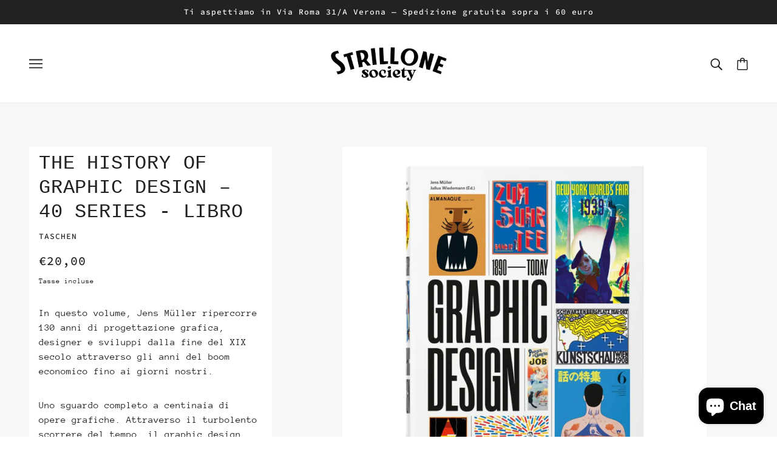

--- FILE ---
content_type: text/html; charset=utf-8
request_url: https://strillonesociety.com/products/the-history-of-graphic-design-40-series-libro
body_size: 33330
content:
<!doctype html>
<html class="no-js flexbox-gap" lang="it" dir="ltr">
  <head>
    <!-- Emerge Theme - Version 5.3.0 by Troop Themes - https://troopthemes.com/ -->

    <meta charset="UTF-8">
    <meta http-equiv="X-UA-Compatible" content="IE=edge,chrome=1">
    <meta name="viewport" content="width=device-width, initial-scale=1.0, maximum-scale=5.0">
    
      <meta name="description" content="Uno sguardo completo a centinaia di opere grafiche. Attraverso il turbolento scorrere del tempo, il graphic design, con la sua vivida, netta sintesi di immagine e idea, ha distillato lo spirito di ogni epoca.">
    

    <link rel="preconnect" href="https://cdn.shopify.com">
    <link rel="preconnect" href="https://fonts.shopifycdn.com">
    <link rel="preconnect" href="https://monorail-edge.shopifysvc.com">

    <link rel="preload" href="//strillonesociety.com/cdn/shop/t/2/assets/theme--critical.css?v=55539668152391634381644940674" as="style">
    <link rel="preload" href="//strillonesociety.com/cdn/shop/t/2/assets/theme--async.css?v=23063778850788866661644940674" as="style">
    <link rel="preload" href="//strillonesociety.com/cdn/shop/t/2/assets/lazysizes.min.js?v=153528224177489928921644940649" as="script">
    <link rel="preload" href="//strillonesociety.com/cdn/shop/t/2/assets/theme.js?v=159825921217478750111644940652" as="script"><link rel="canonical" href="https://strillonesociety.com/products/the-history-of-graphic-design-40-series-libro">
      <link rel="shortcut icon" href="//strillonesociety.com/cdn/shop/files/instg_32x.jpg?v=1654382670" type="image/png">
      <link rel="apple-touch-icon" href="//strillonesociety.com/cdn/shop/files/instg_180x.jpg?v=1654382670">
    

    
      <title>The History of Graphic Design – 40 series - Libro | Strillone Society | Strillone Society</title>
    



  <meta property="og:type" content="product">
  <meta property="og:title" content="The History of Graphic Design – 40 series - Libro">

  
    <meta property="og:image" content="http://strillonesociety.com/cdn/shop/products/libro_the_history_of_graphic_design_strillone_society_1200x.jpg?v=1682182507">
    <meta property="og:image:secure_url" content="https://strillonesociety.com/cdn/shop/products/libro_the_history_of_graphic_design_strillone_society_1200x.jpg?v=1682182507">
    <meta property="og:image:width" content="1000">
    <meta property="og:image:height" content="1000">
  
    <meta property="og:image" content="http://strillonesociety.com/cdn/shop/products/libro_the_history_of_graphic_design_4_1200x.jpg?v=1682182507">
    <meta property="og:image:secure_url" content="https://strillonesociety.com/cdn/shop/products/libro_the_history_of_graphic_design_4_1200x.jpg?v=1682182507">
    <meta property="og:image:width" content="1640">
    <meta property="og:image:height" content="1091">
  
    <meta property="og:image" content="http://strillonesociety.com/cdn/shop/products/libro_the_history_of_graphic_design_1_1200x.jpg?v=1682182507">
    <meta property="og:image:secure_url" content="https://strillonesociety.com/cdn/shop/products/libro_the_history_of_graphic_design_1_1200x.jpg?v=1682182507">
    <meta property="og:image:width" content="1640">
    <meta property="og:image:height" content="1066">
  

  <meta
    property="og:price:amount"
    content="20,00"
  >
  <meta property="og:price:currency" content="EUR">

  <meta itemprop="url" content="https://strillonesociety.com/products/the-history-of-graphic-design-40-series-libro" />
  <meta itemprop="name" content="The History of Graphic Design – 40 series - Libro" />
  <meta itemprop="image" content="https://strillonesociety.com/cdn/shop/products/libro_the_history_of_graphic_design_strillone_society_1000x.jpg?v=1682182507" />
  <meta itemprop="priceCurrency" content="EUR" />
  
    <link itemprop="availability" href="https://schema.org/OutOfStock" />
  
  
  
  <meta itemprop="price" content="20.0">





<meta property="og:url" content="https://strillonesociety.com/products/the-history-of-graphic-design-40-series-libro">
<meta property="og:site_name" content="Strillone Society">
<meta property="og:description" content="Uno sguardo completo a centinaia di opere grafiche. Attraverso il turbolento scorrere del tempo, il graphic design, con la sua vivida, netta sintesi di immagine e idea, ha distillato lo spirito di ogni epoca.">



<meta name="twitter:card" content="summary">
<meta name="twitter:description" content="Uno sguardo completo a centinaia di opere grafiche. Attraverso il turbolento scorrere del tempo, il graphic design, con la sua vivida, netta sintesi di immagine e idea, ha distillato lo spirito di ogni epoca.">


  <meta name="twitter:title" content="The History of Graphic Design – 40 series - Libro">

  
    <meta
      name="twitter:image"
      content="https://strillonesociety.com/cdn/shop/products/libro_the_history_of_graphic_design_strillone_society_480x.jpg?v=1682182507"
    >
  

<style>@font-face {
  font-family: "Source Code Pro";
  font-weight: 500;
  font-style: normal;
  font-display: swap;
  src: url("//strillonesociety.com/cdn/fonts/source_code_pro/sourcecodepro_n5.63d97aa0043638dac5445725233f8ef915f96fe7.woff2") format("woff2"),
       url("//strillonesociety.com/cdn/fonts/source_code_pro/sourcecodepro_n5.5bfa32c306339f6a196c81116f98dc47500a9bcd.woff") format("woff");
}
@font-face {
  font-family: "Source Code Pro";
  font-weight: 700;
  font-style: normal;
  font-display: swap;
  src: url("//strillonesociety.com/cdn/fonts/source_code_pro/sourcecodepro_n7.1dea4059bfff40e9bcd297979bb74623a8174726.woff2") format("woff2"),
       url("//strillonesociety.com/cdn/fonts/source_code_pro/sourcecodepro_n7.d7817af7ac77c94544e891feca324d8b3c75f79e.woff") format("woff");
}
@font-face {
  font-family: "Anonymous Pro";
  font-weight: 400;
  font-style: normal;
  font-display: swap;
  src: url("//strillonesociety.com/cdn/fonts/anonymous_pro/anonymouspro_n4.f8892cc1cfa3d797af6172c8eeddce62cf610e33.woff2") format("woff2"),
       url("//strillonesociety.com/cdn/fonts/anonymous_pro/anonymouspro_n4.a707ca3ea5e6b6468ff0c29cf7e105dca1c09be4.woff") format("woff");
}
@font-face {
  font-family: "Anonymous Pro";
  font-weight: 700;
  font-style: normal;
  font-display: swap;
  src: url("//strillonesociety.com/cdn/fonts/anonymous_pro/anonymouspro_n7.1abf60a1262a5f61d3e7f19599b5bc79deae580f.woff2") format("woff2"),
       url("//strillonesociety.com/cdn/fonts/anonymous_pro/anonymouspro_n7.72f538c813c55fd861df0050c3a89911062226b9.woff") format("woff");
}
@font-face {
  font-family: "Anonymous Pro";
  font-weight: 400;
  font-style: italic;
  font-display: swap;
  src: url("//strillonesociety.com/cdn/fonts/anonymous_pro/anonymouspro_i4.e25745b6d033a0b4eea75ad1dd0df2b911abcf1f.woff2") format("woff2"),
       url("//strillonesociety.com/cdn/fonts/anonymous_pro/anonymouspro_i4.280c8776a79ac154f9332217a9852603e17ae391.woff") format("woff");
}
@font-face {
  font-family: "Anonymous Pro";
  font-weight: 700;
  font-style: italic;
  font-display: swap;
  src: url("//strillonesociety.com/cdn/fonts/anonymous_pro/anonymouspro_i7.ee4faea594767398c1a7c2d939c79e197bcdaf0b.woff2") format("woff2"),
       url("//strillonesociety.com/cdn/fonts/anonymous_pro/anonymouspro_i7.d1ad252be5feb58dd0c7443a002463a98964f452.woff") format("woff");
}
</style>

<style>
  :root {
    --font--featured-heading--size: 64px;
    --font--section-heading--size: 32px;
    --font--block-heading--size: 24px;
    --font--heading--uppercase: uppercase;
    --font--paragraph--size: 16px;

    --font--heading--family: "Courier New", Courier, monospace;
    --font--heading--weight: 400;
    --font--heading--normal-weight: 400;
    --font--heading--style: normal;

    --font--accent--family: "Source Code Pro", monospace;
    --font--accent--weight: 500;
    --font--accent--style: normal;
    --font--accent--size: 13px;

    --font--paragraph--family: "Anonymous Pro", monospace;
    --font--paragraph--weight: 400;
    --font--paragraph--style: normal;
    --font--bolder-paragraph--weight: 700;
  }
</style><style>
  :root {
    --color--accent: #000000;
    --bg-color--light: #fff;
    --bg-color--dark: #222222;
    --bdr-color--badge: rgba(33, 33, 33, 0.05);
    --bdr-color--page: #212121;
    --bg-color--body: #ffffff;
    --bdr-color--general: #eaeaea;
    --bg-color--textbox: #fff;
    --color--body: #212121;
    --color--body--light: #515151;
    --color--alternative: #ffffff;
    --color--link-underline: #212121;
    --color--button: #ffffff;
    --bdr-color--button: #ffffff;
    --bg-color--button: #000000;
    --bg-color--button--hover: #000000;
    --color--header--buttons: #212121;
    --color--footer: #000000;
    --bg-color--footer: #ffffff;
    --color--banner: #ffffff;
    --color--contact-modal: #ffffff;
    --bg-color--contact-modal:#212121;
    --color--popup: #212121;

    /* shop pay */
    --payment-terms-background-color: #ffffff;
  }
</style><script>
  var theme = theme || {};
  theme.assets = theme.assets || {};
  theme.carousels = theme.carousels || {};
  theme.classes = theme.classes || {};
  theme.libraries = theme.libraries || {};
  theme.local_storage = theme.local_storage || {};
  theme.partials = theme.partials || {};
  theme.settings = theme.settings || {};
  theme.shop = theme.shop || {};
  theme.swatches = theme.swatches || {};
  theme.translations = theme.translations || {};
  theme.urls = theme.urls || {};

  theme.assets.swipe = '//strillonesociety.com/cdn/shop/t/2/assets/swipe-listener.min.js?v=123039615894270182531644940651';
  theme.assets.masonry = '//strillonesociety.com/cdn/shop/t/2/assets/masonry.min.js?v=153413113355937702121644940650';
  theme.assets.stylesheet = '//strillonesociety.com/cdn/shop/t/2/assets/theme--async.css?v=23063778850788866661644940674';

  theme.local_storage.cart_items = 'emerge_cart_items';
  theme.local_storage.collection_layout = 'emerge_collection_layout';
  theme.local_storage.popup = 'emerge_popup'
  theme.local_storage.recent_products = 'emerge_recently_viewed';
  theme.local_storage.search_layout = 'emerge_search_layout';

  theme.settings.cart_type = 'drawer';
  theme.settings.hover_image_enabled = 'false' == 'true';
  theme.settings.quick_add = 'true' == 'true';

  theme.shop.money_format = "€{{amount_with_comma_separator}}";

  theme.translations.mailing_list_success_message = 'Grazie per esserti iscritto!';
  theme.translations.add_to_cart = 'Aggiungi al carrello';
  theme.translations.out_of_stock = 'Esaurito';
  theme.translations.size_chart_label = 'Tabella taglie';
  theme.translations.unavailable = 'Non disponibile';
  theme.translations.low_in_stock = {
    one: '',
    other: ''
  };

  theme.urls.all_products_collection = '/collections/all';
  theme.urls.cart = '/cart';
  theme.urls.cart_add = '/cart/add';
  theme.urls.cart_change = '/cart/change';
  theme.urls.product_recommendations = '/recommendations/products';
  theme.urls.search = '/search';

  
    theme.urls.root = '';
  

  




    

    
      theme.swatches['nero'] = '#000000';
    

    

    
      theme.swatches['bianco'] = '#ffffff';
    

    

    
      theme.swatches['cotonenaturale'] = '#fff8dc';
    

    

    
      theme.swatches['mentapastello'] = '#f5fffa';
    

    

    
      theme.swatches['rosapastello'] = '#ffe4e1';
    

    

    
      theme.swatches['beige'] = '#f5f5dc';
    

    

    
      theme.swatches['azzurropastello'] = '#e0ffff';
    

    

    
      theme.swatches['giallopastello'] = '#ffffbf';
    

    

    
      theme.swatches['redvintage'] = '#cd5c5c';
    

    

    
      theme.swatches['lightdenimvintage'] = '#add8e6';
    

    

    
      theme.swatches['greenvintage'] = '#556b2f';
    

    

    
      theme.swatches['stonevintage'] = '#faf0e6';
    

    

    
      theme.swatches['biancovintage'] = '#fcfcfc';
    

    

    
      theme.swatches['terra'] = '#df784a';
    

    

    
      theme.swatches['blupetrolio'] = '#307386';
    

    

    
      theme.swatches['rossocarminio'] = '#cb2c24';
    

    

    
      theme.swatches['rosa'] = '#fbd2d6';
    

    

    
      theme.swatches['rosaantico'] = '#ffe4e1';
    

    

    
      theme.swatches['salmone'] = '#f0aa98';
    

    

    
      theme.swatches['melone'] = '#f98b2f';
    

    

    
      theme.swatches['blucaraibi'] = '#b5e8e8';
    

    

    
      theme.swatches['verdeantico'] = '#f2f7dc';
    

    

    
      theme.swatches['verdebottiglia'] = '#325d49';
    

    

    
      theme.swatches['blucadetto'] = '#60abb8';
    

    

    
      theme.swatches['violaindaco'] = '#616494';
    

    

    
      theme.swatches['rosaibisco'] = '#9c6072';
    

    

    
      theme.swatches['antracite'] = '#5f6369';
    

    

    
      theme.swatches['jojoba'] = '#f5d554';
    

    

    
      theme.swatches['verdebosco'] = '#094641';
    

    

    
      theme.swatches['salvia'] = '#d4d6c1';
    

    

    
      theme.swatches['verdelime'] = '#cec867';
    

    

    
      theme.swatches['verdeacqua'] = '#8dc7bf';
    

    

    
      theme.swatches['azzurroserena'] = '#b0c4de';
    

    

    
      theme.swatches['blucielo'] = '#add8e6';
    

    

    
      theme.swatches['rosso'] = '#cc0000';
    

    

    
      theme.swatches['giallo'] = '#ffdf00';
    

    

    
      theme.swatches['verdekaki'] = '#767655';
    

    

    
      theme.swatches['lavanda'] = '#e3e3fd';
    

    

    
      theme.swatches['burro'] = '#fffacd';
    

    

    
      theme.swatches['arancio'] = '#ff7b00';
    

    

    
      theme.swatches['blunavy'] = '#20214f';
    

    

    
      theme.swatches['bluroyal'] = '#204ac8';
    

    

    
      theme.swatches['verde'] = '#066d3b';
    

    

    
      theme.swatches['blackvintage'] = '#343434';
    

    

    
      theme.swatches['pinkvintage'] = '#d29caa';
    

    

    
      theme.swatches['orangevintage'] = '#ce816d';
    

    

    
      theme.swatches['bluevintage'] = '#2e5d95';
    

    

    
      theme.swatches['lilla'] = '#b5a2e1';
    

    

    
      theme.swatches['bluscuro'] = '#02275c';
    

    

    
      theme.swatches['turchese'] = '#11b3bc';
    

    

    
      theme.swatches['pesca'] = '#ffbd86';
    

    

    
      theme.swatches['arancione'] = '#f1944f';
    

    

    
      theme.swatches['grigio'] = '#b4b4b4';
    

    

    
      theme.swatches['azzurro'] = '#afd6e2';
    

    

    
      theme.swatches['viola'] = '#623b91';
    

    

    
      theme.swatches['galaxy'] = '#505764';
    

    

    
      theme.swatches['moonlight'] = '#ccbdbb';
    

    

    
      theme.swatches['sabbia'] = '#b5aea3';
    

    

    
      theme.swatches['blu'] = '#0256c6';
    

    

    
      theme.swatches['fucsia'] = '#ff4eb0';
    

    

    
      theme.swatches['oro'] = '#e9b95d';
    

    

    
      theme.swatches['terracotta'] = '#c96650';
    

    

    
      theme.swatches['bluacciaio'] = '#4f6075';
    

    

    
      theme.swatches['verdepastello'] = '#bee6cf';
    

    

    
      theme.swatches['rosapastello'] = '#fbd6e9';
    

    

    
      theme.swatches['verdone'] = '#605f4f';
    

    

    
      theme.swatches['rosè'] = '#fac8b1';
    

    

    
      theme.swatches['verdechiaro'] = '#9dbdaf';
    

    

    
      theme.swatches['verdesalvia'] = '#328881';
    

    

    
      theme.swatches['rossomattone'] = '#a9342d';
    

    

    
      theme.swatches['burgundy'] = '#763345';
    

    

    
      theme.swatches['whiteoff'] = '#f8efed';
    

    

    
      theme.swatches['vintagewhite'] = '#f6ebe4';
    

    

    
      theme.swatches['marrone'] = '#4c2e1f';
    

    

    
      theme.swatches['rosacanyon'] = '#f4a3a5';
    

    

    
      theme.swatches['rosasalmone'] = '#e1909a';
    

    

    
      theme.swatches['rosachiaro'] = '#f9c8c5';
    

    

    
      theme.swatches['rosè'] = '#e6ad94';
    

    

    
      theme.swatches['bordeaux'] = '#681226';
    

    

    
      theme.swatches['mattone'] = '#843a19';
    

    

    
      theme.swatches['verdescuro'] = '#303e21';
    

    

    
      theme.swatches['oroegypt'] = '#ebb321';
    

    

    
      theme.swatches['neroegypt'] = '#1e1e1e';
    

    

    
      theme.swatches['verdementa'] = '#59b994';
    

    

    
      theme.swatches['argentocosmic'] = '#c2c2c2';
    

    

    
      theme.swatches['galaxy'] = '#2e3844';
    

    

    
      theme.swatches['ocra'] = '#c97911';
    

    

    
      theme.swatches['bluoceano'] = '#007975';
    


  // LazySizes
  window.lazySizesConfig = window.lazySizesConfig || {};
  window.lazySizesConfig.expand = 1200;
  window.lazySizesConfig.loadMode = 3;
  window.lazySizesConfig.ricTimeout = 50;
</script><script>
      document.documentElement.className = document.documentElement.className.replace('no-js', 'js');

      function onLoadStylesheet() {
        const link = document.querySelector(`link[href="${theme.assets.stylesheet}"]`);
        link.loaded = true;
        link.dispatchEvent(new Event('load'));
      }

      function libraryLoader(name, url, callback) {
        if (theme.libraries[name] === undefined) {
          theme.libraries[name] = 'requested';
          const script = document.createElement('script');
          script.src = url;
          script.onload = () => {
            theme.libraries[name] = 'loaded';
            if (callback) callback()
          }
          document.body.appendChild(script);
        } else if (callback && theme.libraries[name] === 'loaded') {
          callback();
        }
      }
    </script>
    <noscript>
      <link href="//strillonesociety.com/cdn/shop/t/2/assets/theme--async.css?v=23063778850788866661644940674" rel="stylesheet">
    </noscript>

    <link href="//strillonesociety.com/cdn/shop/t/2/assets/theme--critical.css?v=55539668152391634381644940674" rel="stylesheet" media="all"/>
    <link
      href="//strillonesociety.com/cdn/shop/t/2/assets/theme--async.css?v=23063778850788866661644940674"
      rel="stylesheet"
      media="print"
      onload="this.media='all';onLoadStylesheet()"
    >

    <style>
      

    </style>

    <script src="//strillonesociety.com/cdn/shop/t/2/assets/lazysizes.min.js?v=153528224177489928921644940649" async="async"></script>
    <script src="//strillonesociety.com/cdn/shop/t/2/assets/theme.js?v=159825921217478750111644940652" defer="defer"></script>

    
      <script src="//strillonesociety.com/cdn/shop/t/2/assets/product-price.js?v=19449638858902942161644940649" defer="defer"></script>
      <script src="//strillonesociety.com/cdn/shop/t/2/assets/product-options.js?v=18580892987082915751644940648" defer="defer"></script>
      <script src="//strillonesociety.com/cdn/shop/t/2/assets/product-buy-buttons.js?v=184128249411274109621644940647" defer="defer"></script>
    

    

    <script>window.performance && window.performance.mark && window.performance.mark('shopify.content_for_header.start');</script><meta name="facebook-domain-verification" content="xzqly9cwrpwfcn8h67w1wb6p6zvvx6">
<meta id="shopify-digital-wallet" name="shopify-digital-wallet" content="/61306667199/digital_wallets/dialog">
<meta name="shopify-checkout-api-token" content="448c24a5472885cb457a3dc18f73b9a9">
<meta id="in-context-paypal-metadata" data-shop-id="61306667199" data-venmo-supported="false" data-environment="production" data-locale="it_IT" data-paypal-v4="true" data-currency="EUR">
<link rel="alternate" type="application/json+oembed" href="https://strillonesociety.com/products/the-history-of-graphic-design-40-series-libro.oembed">
<script async="async" src="/checkouts/internal/preloads.js?locale=it-IT"></script>
<link rel="preconnect" href="https://shop.app" crossorigin="anonymous">
<script async="async" src="https://shop.app/checkouts/internal/preloads.js?locale=it-IT&shop_id=61306667199" crossorigin="anonymous"></script>
<script id="apple-pay-shop-capabilities" type="application/json">{"shopId":61306667199,"countryCode":"IT","currencyCode":"EUR","merchantCapabilities":["supports3DS"],"merchantId":"gid:\/\/shopify\/Shop\/61306667199","merchantName":"Strillone Society","requiredBillingContactFields":["postalAddress","email"],"requiredShippingContactFields":["postalAddress","email"],"shippingType":"shipping","supportedNetworks":["visa","maestro","masterCard","amex"],"total":{"type":"pending","label":"Strillone Society","amount":"1.00"},"shopifyPaymentsEnabled":true,"supportsSubscriptions":true}</script>
<script id="shopify-features" type="application/json">{"accessToken":"448c24a5472885cb457a3dc18f73b9a9","betas":["rich-media-storefront-analytics"],"domain":"strillonesociety.com","predictiveSearch":true,"shopId":61306667199,"locale":"it"}</script>
<script>var Shopify = Shopify || {};
Shopify.shop = "strillonesociety.myshopify.com";
Shopify.locale = "it";
Shopify.currency = {"active":"EUR","rate":"1.0"};
Shopify.country = "IT";
Shopify.theme = {"name":"Emerge","id":129180926143,"schema_name":"Emerge","schema_version":"5.3.0","theme_store_id":833,"role":"main"};
Shopify.theme.handle = "null";
Shopify.theme.style = {"id":null,"handle":null};
Shopify.cdnHost = "strillonesociety.com/cdn";
Shopify.routes = Shopify.routes || {};
Shopify.routes.root = "/";</script>
<script type="module">!function(o){(o.Shopify=o.Shopify||{}).modules=!0}(window);</script>
<script>!function(o){function n(){var o=[];function n(){o.push(Array.prototype.slice.apply(arguments))}return n.q=o,n}var t=o.Shopify=o.Shopify||{};t.loadFeatures=n(),t.autoloadFeatures=n()}(window);</script>
<script>
  window.ShopifyPay = window.ShopifyPay || {};
  window.ShopifyPay.apiHost = "shop.app\/pay";
  window.ShopifyPay.redirectState = null;
</script>
<script id="shop-js-analytics" type="application/json">{"pageType":"product"}</script>
<script defer="defer" async type="module" src="//strillonesociety.com/cdn/shopifycloud/shop-js/modules/v2/client.init-shop-cart-sync_dvfQaB1V.it.esm.js"></script>
<script defer="defer" async type="module" src="//strillonesociety.com/cdn/shopifycloud/shop-js/modules/v2/chunk.common_BW-OJwDu.esm.js"></script>
<script defer="defer" async type="module" src="//strillonesociety.com/cdn/shopifycloud/shop-js/modules/v2/chunk.modal_CX4jaIRf.esm.js"></script>
<script type="module">
  await import("//strillonesociety.com/cdn/shopifycloud/shop-js/modules/v2/client.init-shop-cart-sync_dvfQaB1V.it.esm.js");
await import("//strillonesociety.com/cdn/shopifycloud/shop-js/modules/v2/chunk.common_BW-OJwDu.esm.js");
await import("//strillonesociety.com/cdn/shopifycloud/shop-js/modules/v2/chunk.modal_CX4jaIRf.esm.js");

  window.Shopify.SignInWithShop?.initShopCartSync?.({"fedCMEnabled":true,"windoidEnabled":true});

</script>
<script>
  window.Shopify = window.Shopify || {};
  if (!window.Shopify.featureAssets) window.Shopify.featureAssets = {};
  window.Shopify.featureAssets['shop-js'] = {"shop-cart-sync":["modules/v2/client.shop-cart-sync_CGEUFKvL.it.esm.js","modules/v2/chunk.common_BW-OJwDu.esm.js","modules/v2/chunk.modal_CX4jaIRf.esm.js"],"init-fed-cm":["modules/v2/client.init-fed-cm_Q280f13X.it.esm.js","modules/v2/chunk.common_BW-OJwDu.esm.js","modules/v2/chunk.modal_CX4jaIRf.esm.js"],"shop-cash-offers":["modules/v2/client.shop-cash-offers_DoRGZwcj.it.esm.js","modules/v2/chunk.common_BW-OJwDu.esm.js","modules/v2/chunk.modal_CX4jaIRf.esm.js"],"shop-login-button":["modules/v2/client.shop-login-button_DMM6ww0E.it.esm.js","modules/v2/chunk.common_BW-OJwDu.esm.js","modules/v2/chunk.modal_CX4jaIRf.esm.js"],"pay-button":["modules/v2/client.pay-button_B6q2F277.it.esm.js","modules/v2/chunk.common_BW-OJwDu.esm.js","modules/v2/chunk.modal_CX4jaIRf.esm.js"],"shop-button":["modules/v2/client.shop-button_COUnjhWS.it.esm.js","modules/v2/chunk.common_BW-OJwDu.esm.js","modules/v2/chunk.modal_CX4jaIRf.esm.js"],"avatar":["modules/v2/client.avatar_BTnouDA3.it.esm.js"],"init-windoid":["modules/v2/client.init-windoid_CrSLay9H.it.esm.js","modules/v2/chunk.common_BW-OJwDu.esm.js","modules/v2/chunk.modal_CX4jaIRf.esm.js"],"init-shop-for-new-customer-accounts":["modules/v2/client.init-shop-for-new-customer-accounts_BGmSGr-t.it.esm.js","modules/v2/client.shop-login-button_DMM6ww0E.it.esm.js","modules/v2/chunk.common_BW-OJwDu.esm.js","modules/v2/chunk.modal_CX4jaIRf.esm.js"],"init-shop-email-lookup-coordinator":["modules/v2/client.init-shop-email-lookup-coordinator_BMjbsTlQ.it.esm.js","modules/v2/chunk.common_BW-OJwDu.esm.js","modules/v2/chunk.modal_CX4jaIRf.esm.js"],"init-shop-cart-sync":["modules/v2/client.init-shop-cart-sync_dvfQaB1V.it.esm.js","modules/v2/chunk.common_BW-OJwDu.esm.js","modules/v2/chunk.modal_CX4jaIRf.esm.js"],"shop-toast-manager":["modules/v2/client.shop-toast-manager_C1IUOXW7.it.esm.js","modules/v2/chunk.common_BW-OJwDu.esm.js","modules/v2/chunk.modal_CX4jaIRf.esm.js"],"init-customer-accounts":["modules/v2/client.init-customer-accounts_DyWT7tGr.it.esm.js","modules/v2/client.shop-login-button_DMM6ww0E.it.esm.js","modules/v2/chunk.common_BW-OJwDu.esm.js","modules/v2/chunk.modal_CX4jaIRf.esm.js"],"init-customer-accounts-sign-up":["modules/v2/client.init-customer-accounts-sign-up_DR74S9QP.it.esm.js","modules/v2/client.shop-login-button_DMM6ww0E.it.esm.js","modules/v2/chunk.common_BW-OJwDu.esm.js","modules/v2/chunk.modal_CX4jaIRf.esm.js"],"shop-follow-button":["modules/v2/client.shop-follow-button_C7goD_zf.it.esm.js","modules/v2/chunk.common_BW-OJwDu.esm.js","modules/v2/chunk.modal_CX4jaIRf.esm.js"],"checkout-modal":["modules/v2/client.checkout-modal_Cy_s3Hxe.it.esm.js","modules/v2/chunk.common_BW-OJwDu.esm.js","modules/v2/chunk.modal_CX4jaIRf.esm.js"],"shop-login":["modules/v2/client.shop-login_ByWJfYRH.it.esm.js","modules/v2/chunk.common_BW-OJwDu.esm.js","modules/v2/chunk.modal_CX4jaIRf.esm.js"],"lead-capture":["modules/v2/client.lead-capture_B-cWF8Yd.it.esm.js","modules/v2/chunk.common_BW-OJwDu.esm.js","modules/v2/chunk.modal_CX4jaIRf.esm.js"],"payment-terms":["modules/v2/client.payment-terms_B2vYrkY2.it.esm.js","modules/v2/chunk.common_BW-OJwDu.esm.js","modules/v2/chunk.modal_CX4jaIRf.esm.js"]};
</script>
<script id="__st">var __st={"a":61306667199,"offset":3600,"reqid":"e91ac60a-e545-4882-b5a2-1ec3a08c404f-1769102282","pageurl":"strillonesociety.com\/products\/the-history-of-graphic-design-40-series-libro","u":"c5311a325b9d","p":"product","rtyp":"product","rid":7259744075967};</script>
<script>window.ShopifyPaypalV4VisibilityTracking = true;</script>
<script id="captcha-bootstrap">!function(){'use strict';const t='contact',e='account',n='new_comment',o=[[t,t],['blogs',n],['comments',n],[t,'customer']],c=[[e,'customer_login'],[e,'guest_login'],[e,'recover_customer_password'],[e,'create_customer']],r=t=>t.map((([t,e])=>`form[action*='/${t}']:not([data-nocaptcha='true']) input[name='form_type'][value='${e}']`)).join(','),a=t=>()=>t?[...document.querySelectorAll(t)].map((t=>t.form)):[];function s(){const t=[...o],e=r(t);return a(e)}const i='password',u='form_key',d=['recaptcha-v3-token','g-recaptcha-response','h-captcha-response',i],f=()=>{try{return window.sessionStorage}catch{return}},m='__shopify_v',_=t=>t.elements[u];function p(t,e,n=!1){try{const o=window.sessionStorage,c=JSON.parse(o.getItem(e)),{data:r}=function(t){const{data:e,action:n}=t;return t[m]||n?{data:e,action:n}:{data:t,action:n}}(c);for(const[e,n]of Object.entries(r))t.elements[e]&&(t.elements[e].value=n);n&&o.removeItem(e)}catch(o){console.error('form repopulation failed',{error:o})}}const l='form_type',E='cptcha';function T(t){t.dataset[E]=!0}const w=window,h=w.document,L='Shopify',v='ce_forms',y='captcha';let A=!1;((t,e)=>{const n=(g='f06e6c50-85a8-45c8-87d0-21a2b65856fe',I='https://cdn.shopify.com/shopifycloud/storefront-forms-hcaptcha/ce_storefront_forms_captcha_hcaptcha.v1.5.2.iife.js',D={infoText:'Protetto da hCaptcha',privacyText:'Privacy',termsText:'Termini'},(t,e,n)=>{const o=w[L][v],c=o.bindForm;if(c)return c(t,g,e,D).then(n);var r;o.q.push([[t,g,e,D],n]),r=I,A||(h.body.append(Object.assign(h.createElement('script'),{id:'captcha-provider',async:!0,src:r})),A=!0)});var g,I,D;w[L]=w[L]||{},w[L][v]=w[L][v]||{},w[L][v].q=[],w[L][y]=w[L][y]||{},w[L][y].protect=function(t,e){n(t,void 0,e),T(t)},Object.freeze(w[L][y]),function(t,e,n,w,h,L){const[v,y,A,g]=function(t,e,n){const i=e?o:[],u=t?c:[],d=[...i,...u],f=r(d),m=r(i),_=r(d.filter((([t,e])=>n.includes(e))));return[a(f),a(m),a(_),s()]}(w,h,L),I=t=>{const e=t.target;return e instanceof HTMLFormElement?e:e&&e.form},D=t=>v().includes(t);t.addEventListener('submit',(t=>{const e=I(t);if(!e)return;const n=D(e)&&!e.dataset.hcaptchaBound&&!e.dataset.recaptchaBound,o=_(e),c=g().includes(e)&&(!o||!o.value);(n||c)&&t.preventDefault(),c&&!n&&(function(t){try{if(!f())return;!function(t){const e=f();if(!e)return;const n=_(t);if(!n)return;const o=n.value;o&&e.removeItem(o)}(t);const e=Array.from(Array(32),(()=>Math.random().toString(36)[2])).join('');!function(t,e){_(t)||t.append(Object.assign(document.createElement('input'),{type:'hidden',name:u})),t.elements[u].value=e}(t,e),function(t,e){const n=f();if(!n)return;const o=[...t.querySelectorAll(`input[type='${i}']`)].map((({name:t})=>t)),c=[...d,...o],r={};for(const[a,s]of new FormData(t).entries())c.includes(a)||(r[a]=s);n.setItem(e,JSON.stringify({[m]:1,action:t.action,data:r}))}(t,e)}catch(e){console.error('failed to persist form',e)}}(e),e.submit())}));const S=(t,e)=>{t&&!t.dataset[E]&&(n(t,e.some((e=>e===t))),T(t))};for(const o of['focusin','change'])t.addEventListener(o,(t=>{const e=I(t);D(e)&&S(e,y())}));const B=e.get('form_key'),M=e.get(l),P=B&&M;t.addEventListener('DOMContentLoaded',(()=>{const t=y();if(P)for(const e of t)e.elements[l].value===M&&p(e,B);[...new Set([...A(),...v().filter((t=>'true'===t.dataset.shopifyCaptcha))])].forEach((e=>S(e,t)))}))}(h,new URLSearchParams(w.location.search),n,t,e,['guest_login'])})(!0,!0)}();</script>
<script integrity="sha256-4kQ18oKyAcykRKYeNunJcIwy7WH5gtpwJnB7kiuLZ1E=" data-source-attribution="shopify.loadfeatures" defer="defer" src="//strillonesociety.com/cdn/shopifycloud/storefront/assets/storefront/load_feature-a0a9edcb.js" crossorigin="anonymous"></script>
<script crossorigin="anonymous" defer="defer" src="//strillonesociety.com/cdn/shopifycloud/storefront/assets/shopify_pay/storefront-65b4c6d7.js?v=20250812"></script>
<script data-source-attribution="shopify.dynamic_checkout.dynamic.init">var Shopify=Shopify||{};Shopify.PaymentButton=Shopify.PaymentButton||{isStorefrontPortableWallets:!0,init:function(){window.Shopify.PaymentButton.init=function(){};var t=document.createElement("script");t.src="https://strillonesociety.com/cdn/shopifycloud/portable-wallets/latest/portable-wallets.it.js",t.type="module",document.head.appendChild(t)}};
</script>
<script data-source-attribution="shopify.dynamic_checkout.buyer_consent">
  function portableWalletsHideBuyerConsent(e){var t=document.getElementById("shopify-buyer-consent"),n=document.getElementById("shopify-subscription-policy-button");t&&n&&(t.classList.add("hidden"),t.setAttribute("aria-hidden","true"),n.removeEventListener("click",e))}function portableWalletsShowBuyerConsent(e){var t=document.getElementById("shopify-buyer-consent"),n=document.getElementById("shopify-subscription-policy-button");t&&n&&(t.classList.remove("hidden"),t.removeAttribute("aria-hidden"),n.addEventListener("click",e))}window.Shopify?.PaymentButton&&(window.Shopify.PaymentButton.hideBuyerConsent=portableWalletsHideBuyerConsent,window.Shopify.PaymentButton.showBuyerConsent=portableWalletsShowBuyerConsent);
</script>
<script data-source-attribution="shopify.dynamic_checkout.cart.bootstrap">document.addEventListener("DOMContentLoaded",(function(){function t(){return document.querySelector("shopify-accelerated-checkout-cart, shopify-accelerated-checkout")}if(t())Shopify.PaymentButton.init();else{new MutationObserver((function(e,n){t()&&(Shopify.PaymentButton.init(),n.disconnect())})).observe(document.body,{childList:!0,subtree:!0})}}));
</script>
<link id="shopify-accelerated-checkout-styles" rel="stylesheet" media="screen" href="https://strillonesociety.com/cdn/shopifycloud/portable-wallets/latest/accelerated-checkout-backwards-compat.css" crossorigin="anonymous">
<style id="shopify-accelerated-checkout-cart">
        #shopify-buyer-consent {
  margin-top: 1em;
  display: inline-block;
  width: 100%;
}

#shopify-buyer-consent.hidden {
  display: none;
}

#shopify-subscription-policy-button {
  background: none;
  border: none;
  padding: 0;
  text-decoration: underline;
  font-size: inherit;
  cursor: pointer;
}

#shopify-subscription-policy-button::before {
  box-shadow: none;
}

      </style>

<script>window.performance && window.performance.mark && window.performance.mark('shopify.content_for_header.end');</script>
  <script src="https://cdn.shopify.com/extensions/e8878072-2f6b-4e89-8082-94b04320908d/inbox-1254/assets/inbox-chat-loader.js" type="text/javascript" defer="defer"></script>
<link href="https://monorail-edge.shopifysvc.com" rel="dns-prefetch">
<script>(function(){if ("sendBeacon" in navigator && "performance" in window) {try {var session_token_from_headers = performance.getEntriesByType('navigation')[0].serverTiming.find(x => x.name == '_s').description;} catch {var session_token_from_headers = undefined;}var session_cookie_matches = document.cookie.match(/_shopify_s=([^;]*)/);var session_token_from_cookie = session_cookie_matches && session_cookie_matches.length === 2 ? session_cookie_matches[1] : "";var session_token = session_token_from_headers || session_token_from_cookie || "";function handle_abandonment_event(e) {var entries = performance.getEntries().filter(function(entry) {return /monorail-edge.shopifysvc.com/.test(entry.name);});if (!window.abandonment_tracked && entries.length === 0) {window.abandonment_tracked = true;var currentMs = Date.now();var navigation_start = performance.timing.navigationStart;var payload = {shop_id: 61306667199,url: window.location.href,navigation_start,duration: currentMs - navigation_start,session_token,page_type: "product"};window.navigator.sendBeacon("https://monorail-edge.shopifysvc.com/v1/produce", JSON.stringify({schema_id: "online_store_buyer_site_abandonment/1.1",payload: payload,metadata: {event_created_at_ms: currentMs,event_sent_at_ms: currentMs}}));}}window.addEventListener('pagehide', handle_abandonment_event);}}());</script>
<script id="web-pixels-manager-setup">(function e(e,d,r,n,o){if(void 0===o&&(o={}),!Boolean(null===(a=null===(i=window.Shopify)||void 0===i?void 0:i.analytics)||void 0===a?void 0:a.replayQueue)){var i,a;window.Shopify=window.Shopify||{};var t=window.Shopify;t.analytics=t.analytics||{};var s=t.analytics;s.replayQueue=[],s.publish=function(e,d,r){return s.replayQueue.push([e,d,r]),!0};try{self.performance.mark("wpm:start")}catch(e){}var l=function(){var e={modern:/Edge?\/(1{2}[4-9]|1[2-9]\d|[2-9]\d{2}|\d{4,})\.\d+(\.\d+|)|Firefox\/(1{2}[4-9]|1[2-9]\d|[2-9]\d{2}|\d{4,})\.\d+(\.\d+|)|Chrom(ium|e)\/(9{2}|\d{3,})\.\d+(\.\d+|)|(Maci|X1{2}).+ Version\/(15\.\d+|(1[6-9]|[2-9]\d|\d{3,})\.\d+)([,.]\d+|)( \(\w+\)|)( Mobile\/\w+|) Safari\/|Chrome.+OPR\/(9{2}|\d{3,})\.\d+\.\d+|(CPU[ +]OS|iPhone[ +]OS|CPU[ +]iPhone|CPU IPhone OS|CPU iPad OS)[ +]+(15[._]\d+|(1[6-9]|[2-9]\d|\d{3,})[._]\d+)([._]\d+|)|Android:?[ /-](13[3-9]|1[4-9]\d|[2-9]\d{2}|\d{4,})(\.\d+|)(\.\d+|)|Android.+Firefox\/(13[5-9]|1[4-9]\d|[2-9]\d{2}|\d{4,})\.\d+(\.\d+|)|Android.+Chrom(ium|e)\/(13[3-9]|1[4-9]\d|[2-9]\d{2}|\d{4,})\.\d+(\.\d+|)|SamsungBrowser\/([2-9]\d|\d{3,})\.\d+/,legacy:/Edge?\/(1[6-9]|[2-9]\d|\d{3,})\.\d+(\.\d+|)|Firefox\/(5[4-9]|[6-9]\d|\d{3,})\.\d+(\.\d+|)|Chrom(ium|e)\/(5[1-9]|[6-9]\d|\d{3,})\.\d+(\.\d+|)([\d.]+$|.*Safari\/(?![\d.]+ Edge\/[\d.]+$))|(Maci|X1{2}).+ Version\/(10\.\d+|(1[1-9]|[2-9]\d|\d{3,})\.\d+)([,.]\d+|)( \(\w+\)|)( Mobile\/\w+|) Safari\/|Chrome.+OPR\/(3[89]|[4-9]\d|\d{3,})\.\d+\.\d+|(CPU[ +]OS|iPhone[ +]OS|CPU[ +]iPhone|CPU IPhone OS|CPU iPad OS)[ +]+(10[._]\d+|(1[1-9]|[2-9]\d|\d{3,})[._]\d+)([._]\d+|)|Android:?[ /-](13[3-9]|1[4-9]\d|[2-9]\d{2}|\d{4,})(\.\d+|)(\.\d+|)|Mobile Safari.+OPR\/([89]\d|\d{3,})\.\d+\.\d+|Android.+Firefox\/(13[5-9]|1[4-9]\d|[2-9]\d{2}|\d{4,})\.\d+(\.\d+|)|Android.+Chrom(ium|e)\/(13[3-9]|1[4-9]\d|[2-9]\d{2}|\d{4,})\.\d+(\.\d+|)|Android.+(UC? ?Browser|UCWEB|U3)[ /]?(15\.([5-9]|\d{2,})|(1[6-9]|[2-9]\d|\d{3,})\.\d+)\.\d+|SamsungBrowser\/(5\.\d+|([6-9]|\d{2,})\.\d+)|Android.+MQ{2}Browser\/(14(\.(9|\d{2,})|)|(1[5-9]|[2-9]\d|\d{3,})(\.\d+|))(\.\d+|)|K[Aa][Ii]OS\/(3\.\d+|([4-9]|\d{2,})\.\d+)(\.\d+|)/},d=e.modern,r=e.legacy,n=navigator.userAgent;return n.match(d)?"modern":n.match(r)?"legacy":"unknown"}(),u="modern"===l?"modern":"legacy",c=(null!=n?n:{modern:"",legacy:""})[u],f=function(e){return[e.baseUrl,"/wpm","/b",e.hashVersion,"modern"===e.buildTarget?"m":"l",".js"].join("")}({baseUrl:d,hashVersion:r,buildTarget:u}),m=function(e){var d=e.version,r=e.bundleTarget,n=e.surface,o=e.pageUrl,i=e.monorailEndpoint;return{emit:function(e){var a=e.status,t=e.errorMsg,s=(new Date).getTime(),l=JSON.stringify({metadata:{event_sent_at_ms:s},events:[{schema_id:"web_pixels_manager_load/3.1",payload:{version:d,bundle_target:r,page_url:o,status:a,surface:n,error_msg:t},metadata:{event_created_at_ms:s}}]});if(!i)return console&&console.warn&&console.warn("[Web Pixels Manager] No Monorail endpoint provided, skipping logging."),!1;try{return self.navigator.sendBeacon.bind(self.navigator)(i,l)}catch(e){}var u=new XMLHttpRequest;try{return u.open("POST",i,!0),u.setRequestHeader("Content-Type","text/plain"),u.send(l),!0}catch(e){return console&&console.warn&&console.warn("[Web Pixels Manager] Got an unhandled error while logging to Monorail."),!1}}}}({version:r,bundleTarget:l,surface:e.surface,pageUrl:self.location.href,monorailEndpoint:e.monorailEndpoint});try{o.browserTarget=l,function(e){var d=e.src,r=e.async,n=void 0===r||r,o=e.onload,i=e.onerror,a=e.sri,t=e.scriptDataAttributes,s=void 0===t?{}:t,l=document.createElement("script"),u=document.querySelector("head"),c=document.querySelector("body");if(l.async=n,l.src=d,a&&(l.integrity=a,l.crossOrigin="anonymous"),s)for(var f in s)if(Object.prototype.hasOwnProperty.call(s,f))try{l.dataset[f]=s[f]}catch(e){}if(o&&l.addEventListener("load",o),i&&l.addEventListener("error",i),u)u.appendChild(l);else{if(!c)throw new Error("Did not find a head or body element to append the script");c.appendChild(l)}}({src:f,async:!0,onload:function(){if(!function(){var e,d;return Boolean(null===(d=null===(e=window.Shopify)||void 0===e?void 0:e.analytics)||void 0===d?void 0:d.initialized)}()){var d=window.webPixelsManager.init(e)||void 0;if(d){var r=window.Shopify.analytics;r.replayQueue.forEach((function(e){var r=e[0],n=e[1],o=e[2];d.publishCustomEvent(r,n,o)})),r.replayQueue=[],r.publish=d.publishCustomEvent,r.visitor=d.visitor,r.initialized=!0}}},onerror:function(){return m.emit({status:"failed",errorMsg:"".concat(f," has failed to load")})},sri:function(e){var d=/^sha384-[A-Za-z0-9+/=]+$/;return"string"==typeof e&&d.test(e)}(c)?c:"",scriptDataAttributes:o}),m.emit({status:"loading"})}catch(e){m.emit({status:"failed",errorMsg:(null==e?void 0:e.message)||"Unknown error"})}}})({shopId: 61306667199,storefrontBaseUrl: "https://strillonesociety.com",extensionsBaseUrl: "https://extensions.shopifycdn.com/cdn/shopifycloud/web-pixels-manager",monorailEndpoint: "https://monorail-edge.shopifysvc.com/unstable/produce_batch",surface: "storefront-renderer",enabledBetaFlags: ["2dca8a86"],webPixelsConfigList: [{"id":"327024988","configuration":"{\"pixel_id\":\"1152513889268853\",\"pixel_type\":\"facebook_pixel\",\"metaapp_system_user_token\":\"-\"}","eventPayloadVersion":"v1","runtimeContext":"OPEN","scriptVersion":"ca16bc87fe92b6042fbaa3acc2fbdaa6","type":"APP","apiClientId":2329312,"privacyPurposes":["ANALYTICS","MARKETING","SALE_OF_DATA"],"dataSharingAdjustments":{"protectedCustomerApprovalScopes":["read_customer_address","read_customer_email","read_customer_name","read_customer_personal_data","read_customer_phone"]}},{"id":"shopify-app-pixel","configuration":"{}","eventPayloadVersion":"v1","runtimeContext":"STRICT","scriptVersion":"0450","apiClientId":"shopify-pixel","type":"APP","privacyPurposes":["ANALYTICS","MARKETING"]},{"id":"shopify-custom-pixel","eventPayloadVersion":"v1","runtimeContext":"LAX","scriptVersion":"0450","apiClientId":"shopify-pixel","type":"CUSTOM","privacyPurposes":["ANALYTICS","MARKETING"]}],isMerchantRequest: false,initData: {"shop":{"name":"Strillone Society","paymentSettings":{"currencyCode":"EUR"},"myshopifyDomain":"strillonesociety.myshopify.com","countryCode":"IT","storefrontUrl":"https:\/\/strillonesociety.com"},"customer":null,"cart":null,"checkout":null,"productVariants":[{"price":{"amount":20.0,"currencyCode":"EUR"},"product":{"title":"The History of Graphic Design – 40 series - Libro","vendor":"Taschen","id":"7259744075967","untranslatedTitle":"The History of Graphic Design – 40 series - Libro","url":"\/products\/the-history-of-graphic-design-40-series-libro","type":"Libri"},"id":"41691767242943","image":{"src":"\/\/strillonesociety.com\/cdn\/shop\/products\/libro_the_history_of_graphic_design_strillone_society.jpg?v=1682182507"},"sku":"","title":"Default Title","untranslatedTitle":"Default Title"}],"purchasingCompany":null},},"https://strillonesociety.com/cdn","fcfee988w5aeb613cpc8e4bc33m6693e112",{"modern":"","legacy":""},{"shopId":"61306667199","storefrontBaseUrl":"https:\/\/strillonesociety.com","extensionBaseUrl":"https:\/\/extensions.shopifycdn.com\/cdn\/shopifycloud\/web-pixels-manager","surface":"storefront-renderer","enabledBetaFlags":"[\"2dca8a86\"]","isMerchantRequest":"false","hashVersion":"fcfee988w5aeb613cpc8e4bc33m6693e112","publish":"custom","events":"[[\"page_viewed\",{}],[\"product_viewed\",{\"productVariant\":{\"price\":{\"amount\":20.0,\"currencyCode\":\"EUR\"},\"product\":{\"title\":\"The History of Graphic Design – 40 series - Libro\",\"vendor\":\"Taschen\",\"id\":\"7259744075967\",\"untranslatedTitle\":\"The History of Graphic Design – 40 series - Libro\",\"url\":\"\/products\/the-history-of-graphic-design-40-series-libro\",\"type\":\"Libri\"},\"id\":\"41691767242943\",\"image\":{\"src\":\"\/\/strillonesociety.com\/cdn\/shop\/products\/libro_the_history_of_graphic_design_strillone_society.jpg?v=1682182507\"},\"sku\":\"\",\"title\":\"Default Title\",\"untranslatedTitle\":\"Default Title\"}}]]"});</script><script>
  window.ShopifyAnalytics = window.ShopifyAnalytics || {};
  window.ShopifyAnalytics.meta = window.ShopifyAnalytics.meta || {};
  window.ShopifyAnalytics.meta.currency = 'EUR';
  var meta = {"product":{"id":7259744075967,"gid":"gid:\/\/shopify\/Product\/7259744075967","vendor":"Taschen","type":"Libri","handle":"the-history-of-graphic-design-40-series-libro","variants":[{"id":41691767242943,"price":2000,"name":"The History of Graphic Design – 40 series - Libro","public_title":null,"sku":""}],"remote":false},"page":{"pageType":"product","resourceType":"product","resourceId":7259744075967,"requestId":"e91ac60a-e545-4882-b5a2-1ec3a08c404f-1769102282"}};
  for (var attr in meta) {
    window.ShopifyAnalytics.meta[attr] = meta[attr];
  }
</script>
<script class="analytics">
  (function () {
    var customDocumentWrite = function(content) {
      var jquery = null;

      if (window.jQuery) {
        jquery = window.jQuery;
      } else if (window.Checkout && window.Checkout.$) {
        jquery = window.Checkout.$;
      }

      if (jquery) {
        jquery('body').append(content);
      }
    };

    var hasLoggedConversion = function(token) {
      if (token) {
        return document.cookie.indexOf('loggedConversion=' + token) !== -1;
      }
      return false;
    }

    var setCookieIfConversion = function(token) {
      if (token) {
        var twoMonthsFromNow = new Date(Date.now());
        twoMonthsFromNow.setMonth(twoMonthsFromNow.getMonth() + 2);

        document.cookie = 'loggedConversion=' + token + '; expires=' + twoMonthsFromNow;
      }
    }

    var trekkie = window.ShopifyAnalytics.lib = window.trekkie = window.trekkie || [];
    if (trekkie.integrations) {
      return;
    }
    trekkie.methods = [
      'identify',
      'page',
      'ready',
      'track',
      'trackForm',
      'trackLink'
    ];
    trekkie.factory = function(method) {
      return function() {
        var args = Array.prototype.slice.call(arguments);
        args.unshift(method);
        trekkie.push(args);
        return trekkie;
      };
    };
    for (var i = 0; i < trekkie.methods.length; i++) {
      var key = trekkie.methods[i];
      trekkie[key] = trekkie.factory(key);
    }
    trekkie.load = function(config) {
      trekkie.config = config || {};
      trekkie.config.initialDocumentCookie = document.cookie;
      var first = document.getElementsByTagName('script')[0];
      var script = document.createElement('script');
      script.type = 'text/javascript';
      script.onerror = function(e) {
        var scriptFallback = document.createElement('script');
        scriptFallback.type = 'text/javascript';
        scriptFallback.onerror = function(error) {
                var Monorail = {
      produce: function produce(monorailDomain, schemaId, payload) {
        var currentMs = new Date().getTime();
        var event = {
          schema_id: schemaId,
          payload: payload,
          metadata: {
            event_created_at_ms: currentMs,
            event_sent_at_ms: currentMs
          }
        };
        return Monorail.sendRequest("https://" + monorailDomain + "/v1/produce", JSON.stringify(event));
      },
      sendRequest: function sendRequest(endpointUrl, payload) {
        // Try the sendBeacon API
        if (window && window.navigator && typeof window.navigator.sendBeacon === 'function' && typeof window.Blob === 'function' && !Monorail.isIos12()) {
          var blobData = new window.Blob([payload], {
            type: 'text/plain'
          });

          if (window.navigator.sendBeacon(endpointUrl, blobData)) {
            return true;
          } // sendBeacon was not successful

        } // XHR beacon

        var xhr = new XMLHttpRequest();

        try {
          xhr.open('POST', endpointUrl);
          xhr.setRequestHeader('Content-Type', 'text/plain');
          xhr.send(payload);
        } catch (e) {
          console.log(e);
        }

        return false;
      },
      isIos12: function isIos12() {
        return window.navigator.userAgent.lastIndexOf('iPhone; CPU iPhone OS 12_') !== -1 || window.navigator.userAgent.lastIndexOf('iPad; CPU OS 12_') !== -1;
      }
    };
    Monorail.produce('monorail-edge.shopifysvc.com',
      'trekkie_storefront_load_errors/1.1',
      {shop_id: 61306667199,
      theme_id: 129180926143,
      app_name: "storefront",
      context_url: window.location.href,
      source_url: "//strillonesociety.com/cdn/s/trekkie.storefront.46a754ac07d08c656eb845cfbf513dd9a18d4ced.min.js"});

        };
        scriptFallback.async = true;
        scriptFallback.src = '//strillonesociety.com/cdn/s/trekkie.storefront.46a754ac07d08c656eb845cfbf513dd9a18d4ced.min.js';
        first.parentNode.insertBefore(scriptFallback, first);
      };
      script.async = true;
      script.src = '//strillonesociety.com/cdn/s/trekkie.storefront.46a754ac07d08c656eb845cfbf513dd9a18d4ced.min.js';
      first.parentNode.insertBefore(script, first);
    };
    trekkie.load(
      {"Trekkie":{"appName":"storefront","development":false,"defaultAttributes":{"shopId":61306667199,"isMerchantRequest":null,"themeId":129180926143,"themeCityHash":"14655950405159672463","contentLanguage":"it","currency":"EUR","eventMetadataId":"1a87c678-2533-4d69-9370-b68ad5e6e3df"},"isServerSideCookieWritingEnabled":true,"monorailRegion":"shop_domain","enabledBetaFlags":["65f19447"]},"Session Attribution":{},"S2S":{"facebookCapiEnabled":true,"source":"trekkie-storefront-renderer","apiClientId":580111}}
    );

    var loaded = false;
    trekkie.ready(function() {
      if (loaded) return;
      loaded = true;

      window.ShopifyAnalytics.lib = window.trekkie;

      var originalDocumentWrite = document.write;
      document.write = customDocumentWrite;
      try { window.ShopifyAnalytics.merchantGoogleAnalytics.call(this); } catch(error) {};
      document.write = originalDocumentWrite;

      window.ShopifyAnalytics.lib.page(null,{"pageType":"product","resourceType":"product","resourceId":7259744075967,"requestId":"e91ac60a-e545-4882-b5a2-1ec3a08c404f-1769102282","shopifyEmitted":true});

      var match = window.location.pathname.match(/checkouts\/(.+)\/(thank_you|post_purchase)/)
      var token = match? match[1]: undefined;
      if (!hasLoggedConversion(token)) {
        setCookieIfConversion(token);
        window.ShopifyAnalytics.lib.track("Viewed Product",{"currency":"EUR","variantId":41691767242943,"productId":7259744075967,"productGid":"gid:\/\/shopify\/Product\/7259744075967","name":"The History of Graphic Design – 40 series - Libro","price":"20.00","sku":"","brand":"Taschen","variant":null,"category":"Libri","nonInteraction":true,"remote":false},undefined,undefined,{"shopifyEmitted":true});
      window.ShopifyAnalytics.lib.track("monorail:\/\/trekkie_storefront_viewed_product\/1.1",{"currency":"EUR","variantId":41691767242943,"productId":7259744075967,"productGid":"gid:\/\/shopify\/Product\/7259744075967","name":"The History of Graphic Design – 40 series - Libro","price":"20.00","sku":"","brand":"Taschen","variant":null,"category":"Libri","nonInteraction":true,"remote":false,"referer":"https:\/\/strillonesociety.com\/products\/the-history-of-graphic-design-40-series-libro"});
      }
    });


        var eventsListenerScript = document.createElement('script');
        eventsListenerScript.async = true;
        eventsListenerScript.src = "//strillonesociety.com/cdn/shopifycloud/storefront/assets/shop_events_listener-3da45d37.js";
        document.getElementsByTagName('head')[0].appendChild(eventsListenerScript);

})();</script>
<script
  defer
  src="https://strillonesociety.com/cdn/shopifycloud/perf-kit/shopify-perf-kit-3.0.4.min.js"
  data-application="storefront-renderer"
  data-shop-id="61306667199"
  data-render-region="gcp-us-east1"
  data-page-type="product"
  data-theme-instance-id="129180926143"
  data-theme-name="Emerge"
  data-theme-version="5.3.0"
  data-monorail-region="shop_domain"
  data-resource-timing-sampling-rate="10"
  data-shs="true"
  data-shs-beacon="true"
  data-shs-export-with-fetch="true"
  data-shs-logs-sample-rate="1"
  data-shs-beacon-endpoint="https://strillonesociety.com/api/collect"
></script>
</head>

  <body
    class="template--product page--the-history-of-graphic-design-40-series-libro-strillone-society"
    data-theme-id="833"
    data-theme-name="Emerge"
    data-theme-version="5.3.0"
    data-tabbing="false"
    data-border="false"
  >
    <a data-item="a11y-button" href='#main-content'>
      
    </a>

    <div
      class="off-canvas--viewport"
      data-js-class="OffCanvas"
      data-off-canvas--state="closed"
    >
      <div class="off-canvas--overlay" data-js-class="Transition"></div>
      <div
        aria-label="chiudi "
        data-js-class="Transition"
        data-off-canvas--close
      >
        
    <svg class="icon--root icon--cross" width="20" height="20" viewBox="0 0 20 20" xmlns="http://www.w3.org/2000/svg">
      <path d="M10 8.727 17.944.783l1.273 1.273L11.273 10l7.944 7.944-1.273 1.273L10 11.273l-7.944 7.944-1.273-1.273L8.727 10 .783 2.056 2.056.783 10 8.727Z" fill="#000" fill-rule="nonzero" />
    </svg>

  
      </div>

      <div class="off-canvas--main-content">
        <div class="fullscreen-container"><div id="shopify-section-announcement" class="shopify-section">

  <div
    class="announcement--root"
    data-section-id="announcement"
    data-section-type="announcement"
    data-background-color="dark"
    data-light-text="true"
    data-spacing="none"
  >
    

    <div class="announcement--wrapper">
      

      
        <div class="announcement--text" data-item="accent-text">
          Ti aspettiamo in Via Roma 31/A Verona — Spedizione gratuita sopra i 60 euro
        </div>
      
    </div>

    
  </div>


</div><div id="shopify-section-header" class="shopify-section"><header
  class="header--root"
  data-js-class="Header"
  data-section-id="header"
  data-section-type="header"
>
  <div class="header--y-menu-for-off-canvas" style="display:none;">
    <nav class="y-menu" data-js-class="CoreYMenu">
  <ul class="y-menu--level-1--container">

    
    
    

      <li
        class="y-menu--level-1--link"
        data-item="nav-text"
        data-y-menu--depth="1"
        data-y-menu--open="false"
        data-link-id="home"
      >

        
          <a href="/">Home</a>
        

          
          
          

      </li>
    

      <li
        class="y-menu--level-1--link"
        data-item="nav-text"
        data-y-menu--depth="2"
        data-y-menu--open="false"
        data-link-id="abbigliamento"
      >

        
          <a
            href="/collections/abbigliamento"
            data-submenu="true"
            aria-haspopup="true"
            aria-expanded="false"
            aria-controls="y-menu--sub-abbigliamento"
          >
            Abbigliamento
            
    <svg class="icon--root icon--chevron-right--small" width="8" height="14" viewBox="0 0 8 14" xmlns="http://www.w3.org/2000/svg">
      <path d="M6.274 7.202.408 1.336l.707-.707 6.573 6.573-.096.096-6.573 6.573-.707-.707 5.962-5.962Z" fill="#000" fill-rule="nonzero" />
    </svg>

  
          </a>
        

          
          
            
            

            <ul
              class="y-menu--level-2--container"
              
                data-y-menu--parent-link="level-2"
              
              id="y-menu--sub-abbigliamento"
            >

              <li class="y-menu--back-link">
                <a href="#">
                  
    <svg class="icon--root icon--chevron-left--small" width="8" height="14" viewBox="0 0 8 14" xmlns="http://www.w3.org/2000/svg">
      <path d="m1.726 7.298 5.866 5.866-.707.707L.312 7.298l.096-.096L6.981.629l.707.707-5.962 5.962Z" fill="#000" fill-rule="nonzero" />
    </svg>

   Indietro
                </a>
              </li>

              
                <li class="y-menu--parent-link">
                  <a href="/collections/abbigliamento">Abbigliamento</a>
                </li>
              

              
              

                <li
                  class="y-menu--level-2--link"
                  data-item="nav-text"
                  data-link-id="abbigliamento--t-shirt"
                >
                  <a href="/collections/t-shirt" data-submenu="true">
                    T-Shirt
                    
                  </a>

                  
                  
                  

                </li>
              

                <li
                  class="y-menu--level-2--link"
                  data-item="nav-text"
                  data-link-id="abbigliamento--felpe"
                >
                  <a href="/collections/felpe" data-submenu="true">
                    Felpe
                    
                  </a>

                  
                  
                  

                </li>
              

                <li
                  class="y-menu--level-2--link"
                  data-item="nav-text"
                  data-link-id="abbigliamento--kids"
                >
                  <a href="/collections/kids" data-submenu="true">
                    Kids
                    
                  </a>

                  
                  
                  

                </li>
              

                <li
                  class="y-menu--level-2--link"
                  data-item="nav-text"
                  data-link-id="abbigliamento--giacche"
                >
                  <a href="/collections/giacche" data-submenu="true">
                    Giacche
                    
                  </a>

                  
                  
                  

                </li>
              
            </ul>
          
          

      </li>
    

      <li
        class="y-menu--level-1--link"
        data-item="nav-text"
        data-y-menu--depth="2"
        data-y-menu--open="false"
        data-link-id="accessori"
      >

        
          <a
            href="/collections/accessori"
            data-submenu="true"
            aria-haspopup="true"
            aria-expanded="false"
            aria-controls="y-menu--sub-accessori"
          >
            Accessori
            
    <svg class="icon--root icon--chevron-right--small" width="8" height="14" viewBox="0 0 8 14" xmlns="http://www.w3.org/2000/svg">
      <path d="M6.274 7.202.408 1.336l.707-.707 6.573 6.573-.096.096-6.573 6.573-.707-.707 5.962-5.962Z" fill="#000" fill-rule="nonzero" />
    </svg>

  
          </a>
        

          
          
            
            

            <ul
              class="y-menu--level-2--container"
              
                data-y-menu--parent-link="level-2"
              
              id="y-menu--sub-accessori"
            >

              <li class="y-menu--back-link">
                <a href="#">
                  
    <svg class="icon--root icon--chevron-left--small" width="8" height="14" viewBox="0 0 8 14" xmlns="http://www.w3.org/2000/svg">
      <path d="m1.726 7.298 5.866 5.866-.707.707L.312 7.298l.096-.096L6.981.629l.707.707-5.962 5.962Z" fill="#000" fill-rule="nonzero" />
    </svg>

   Indietro
                </a>
              </li>

              
                <li class="y-menu--parent-link">
                  <a href="/collections/accessori">Accessori</a>
                </li>
              

              
              

                <li
                  class="y-menu--level-2--link"
                  data-item="nav-text"
                  data-link-id="accessori--cappelli"
                >
                  <a href="/collections/cappelli" data-submenu="true">
                    Cappelli
                    
                  </a>

                  
                  
                  

                </li>
              

                <li
                  class="y-menu--level-2--link"
                  data-item="nav-text"
                  data-link-id="accessori--shopper-bag"
                >
                  <a href="/collections/shopper" data-submenu="true">
                    Shopper Bag
                    
                  </a>

                  
                  
                  

                </li>
              

                <li
                  class="y-menu--level-2--link"
                  data-item="nav-text"
                  data-link-id="accessori--beauty-case-e-astucci"
                >
                  <a href="/collections/beauty-case-e-astucci" data-submenu="true">
                    Beauty Case e Astucci
                    
                  </a>

                  
                  
                  

                </li>
              

                <li
                  class="y-menu--level-2--link"
                  data-item="nav-text"
                  data-link-id="accessori--portachiavi"
                >
                  <a href="/collections/portachiavi" data-submenu="true">
                    Portachiavi
                    
                  </a>

                  
                  
                  

                </li>
              

                <li
                  class="y-menu--level-2--link"
                  data-item="nav-text"
                  data-link-id="accessori--zaini"
                >
                  <a href="/collections/zaini" data-submenu="true">
                    Zaini
                    
                  </a>

                  
                  
                  

                </li>
              

                <li
                  class="y-menu--level-2--link"
                  data-item="nav-text"
                  data-link-id="accessori--spille"
                >
                  <a href="/collections/spille" data-submenu="true">
                    Spille
                    
                  </a>

                  
                  
                  

                </li>
              
            </ul>
          
          

      </li>
    

      <li
        class="y-menu--level-1--link"
        data-item="nav-text"
        data-y-menu--depth="2"
        data-y-menu--open="false"
        data-link-id="oggettistica"
      >

        
          <a
            href="/collections/oggettistica"
            data-submenu="true"
            aria-haspopup="true"
            aria-expanded="false"
            aria-controls="y-menu--sub-oggettistica"
          >
            Oggettistica
            
    <svg class="icon--root icon--chevron-right--small" width="8" height="14" viewBox="0 0 8 14" xmlns="http://www.w3.org/2000/svg">
      <path d="M6.274 7.202.408 1.336l.707-.707 6.573 6.573-.096.096-6.573 6.573-.707-.707 5.962-5.962Z" fill="#000" fill-rule="nonzero" />
    </svg>

  
          </a>
        

          
          
            
            

            <ul
              class="y-menu--level-2--container"
              
                data-y-menu--parent-link="level-2"
              
              id="y-menu--sub-oggettistica"
            >

              <li class="y-menu--back-link">
                <a href="#">
                  
    <svg class="icon--root icon--chevron-left--small" width="8" height="14" viewBox="0 0 8 14" xmlns="http://www.w3.org/2000/svg">
      <path d="m1.726 7.298 5.866 5.866-.707.707L.312 7.298l.096-.096L6.981.629l.707.707-5.962 5.962Z" fill="#000" fill-rule="nonzero" />
    </svg>

   Indietro
                </a>
              </li>

              
                <li class="y-menu--parent-link">
                  <a href="/collections/oggettistica">Oggettistica</a>
                </li>
              

              
              

                <li
                  class="y-menu--level-2--link"
                  data-item="nav-text"
                  data-link-id="oggettistica--giochi-da-tavolo-e-puzzle"
                >
                  <a href="/collections/giochi-da-tavolo-e-puzzle" data-submenu="true">
                    Giochi da Tavolo e Puzzle
                    
                  </a>

                  
                  
                  

                </li>
              

                <li
                  class="y-menu--level-2--link"
                  data-item="nav-text"
                  data-link-id="oggettistica--candele"
                >
                  <a href="/collections/candele" data-submenu="true">
                    Candele
                    
                  </a>

                  
                  
                  

                </li>
              

                <li
                  class="y-menu--level-2--link"
                  data-item="nav-text"
                  data-link-id="oggettistica--tavola-e-cucina"
                >
                  <a href="/collections/tavola-e-cucina" data-submenu="true">
                    Tavola e Cucina
                    
                  </a>

                  
                  
                  

                </li>
              

                <li
                  class="y-menu--level-2--link"
                  data-item="nav-text"
                  data-link-id="oggettistica--casa-e-design"
                >
                  <a href="/collections/casa-e-design" data-submenu="true">
                    Casa e Design
                    
                  </a>

                  
                  
                  

                </li>
              

                <li
                  class="y-menu--level-2--link"
                  data-item="nav-text"
                  data-link-id="oggettistica--arredamento"
                >
                  <a href="/collections/arredamento" data-submenu="true">
                    Arredamento
                    
                  </a>

                  
                  
                  

                </li>
              

                <li
                  class="y-menu--level-2--link"
                  data-item="nav-text"
                  data-link-id="oggettistica--cose-strane"
                >
                  <a href="/collections/cose-strane" data-submenu="true">
                    Cose Strane
                    
                  </a>

                  
                  
                  

                </li>
              

                <li
                  class="y-menu--level-2--link"
                  data-item="nav-text"
                  data-link-id="oggettistica--cartoleria-e-adesivi"
                >
                  <a href="/collections/cartoleria" data-submenu="true">
                    Cartoleria e Adesivi
                    
                  </a>

                  
                  
                  

                </li>
              

                <li
                  class="y-menu--level-2--link"
                  data-item="nav-text"
                  data-link-id="oggettistica--animali"
                >
                  <a href="/collections/animali" data-submenu="true">
                    Animali
                    
                  </a>

                  
                  
                  

                </li>
              
            </ul>
          
          

      </li>
    

      <li
        class="y-menu--level-1--link"
        data-item="nav-text"
        data-y-menu--depth="2"
        data-y-menu--open="false"
        data-link-id="arte"
      >

        
          <a
            href="/collections/arte"
            data-submenu="true"
            aria-haspopup="true"
            aria-expanded="false"
            aria-controls="y-menu--sub-arte"
          >
            Arte
            
    <svg class="icon--root icon--chevron-right--small" width="8" height="14" viewBox="0 0 8 14" xmlns="http://www.w3.org/2000/svg">
      <path d="M6.274 7.202.408 1.336l.707-.707 6.573 6.573-.096.096-6.573 6.573-.707-.707 5.962-5.962Z" fill="#000" fill-rule="nonzero" />
    </svg>

  
          </a>
        

          
          
            
            

            <ul
              class="y-menu--level-2--container"
              
                data-y-menu--parent-link="level-2"
              
              id="y-menu--sub-arte"
            >

              <li class="y-menu--back-link">
                <a href="#">
                  
    <svg class="icon--root icon--chevron-left--small" width="8" height="14" viewBox="0 0 8 14" xmlns="http://www.w3.org/2000/svg">
      <path d="m1.726 7.298 5.866 5.866-.707.707L.312 7.298l.096-.096L6.981.629l.707.707-5.962 5.962Z" fill="#000" fill-rule="nonzero" />
    </svg>

   Indietro
                </a>
              </li>

              
                <li class="y-menu--parent-link">
                  <a href="/collections/arte">Arte</a>
                </li>
              

              
              

                <li
                  class="y-menu--level-2--link"
                  data-item="nav-text"
                  data-link-id="arte--poster-con-cornice"
                >
                  <a href="/collections/poster" data-submenu="true">
                    Poster con Cornice
                    
                  </a>

                  
                  
                  

                </li>
              

                <li
                  class="y-menu--level-2--link"
                  data-item="nav-text"
                  data-link-id="arte--libri"
                >
                  <a href="/collections/libri" data-submenu="true">
                    Libri
                    
                  </a>

                  
                  
                  

                </li>
              
            </ul>
          
          

      </li>
    

      <li
        class="y-menu--level-1--link"
        data-item="nav-text"
        data-y-menu--depth="1"
        data-y-menu--open="false"
        data-link-id="vintage"
      >

        
          <a href="/pages/vintage">Vintage</a>
        

          
          
          

      </li>
    

      <li
        class="y-menu--level-1--link"
        data-item="nav-text"
        data-y-menu--depth="1"
        data-y-menu--open="false"
        data-link-id="personalizza"
      >

        
          <a href="/pages/abbigliamento-accessori-personalizzati-strillone-society">Personalizza</a>
        

          
          
          

      </li>
    

      <li
        class="y-menu--level-1--link"
        data-item="nav-text"
        data-y-menu--depth="1"
        data-y-menu--open="false"
        data-link-id="chi-vorremmo-essere"
      >

        
          <a href="/pages/chi-vorremmo-essere">Chi vorremmo essere</a>
        

          
          
          

      </li>
    

      <li
        class="y-menu--level-1--link"
        data-item="nav-text"
        data-y-menu--depth="1"
        data-y-menu--open="false"
        data-link-id="contatti"
      >

        
          <a href="/pages/contatti">Contatti</a>
        

          
          
          

      </li>
    
  </ul>
  
</nav>
  </div>

  

  <div class="header--container" data-js-class="Transition">
    <div class="header--left-side">
      <div class="header--main-menu">
        <nav
  class="x-menu"
  data-js-class="XMenu"
  data-item="nav-text"
  data-x-menu--align=""
  data-x-menu--overlap="false"
  data-x-menu--overlap-parent="2"
  aria-label="Menu principale"
>
  
    <div class="x-menu--overlap-icon">
      <div
        tabindex="0"
        data-off-canvas--open="left-sidebar"
        data-off-canvas--view="cart"
        aria-haspopup="menu"
      >
        
    <svg class="icon--root icon--menu" width="22" height="16" viewBox="0 0 22 16" xmlns="http://www.w3.org/2000/svg">
      <path d="M0 2.4V.6h22v1.8H0Zm0 6.584v-1.8h22v1.8H0Zm0 6.584v-1.8h22v1.8H0Z" fill="#000" fill-rule="nonzero" />
    </svg>

  
      </div>
    </div>
  

  <ul class="x-menu--level-1--container">

    
    
    
      <li
        class="x-menu--level-1--link"
        data-x-menu--depth="1"
        data-x-menu--open="false"
        data-state="closed"
        data-link-id="home"
      >
        
          <a href="/"><span>Home</span></a>
        

          
          
          

      </li>
    
      <li
        class="x-menu--level-1--link"
        data-x-menu--depth="2"
        data-x-menu--open="false"
        data-state="closed"
        data-link-id="abbigliamento"
      >
        
          <a
            href="/collections/abbigliamento"
            aria-haspopup="true"
            aria-expanded="false"
            aria-controls="x-menu--sub-abbigliamento"
          >
            <span>
              Abbigliamento
            </span>
            
    <svg class="icon--root icon--chevron-down" width="10" height="6" viewBox="0 0 10 6" xmlns="http://www.w3.org/2000/svg">
      <path d="M5 4.058 8.53.528l.707.707-3.53 3.53L5 5.472.763 1.235 1.47.528 5 4.058Z" fill="#000" fill-rule="nonzero" />
    </svg>

  
            
    <svg class="icon--root icon--chevron-up" width="10" height="6" viewBox="0 0 10 6" xmlns="http://www.w3.org/2000/svg">
      <path d="m5 1.942-3.53 3.53-.707-.707 3.53-3.53L5 .528l4.237 4.237-.707.707L5 1.942Z" fill="#000" fill-rule="nonzero" />
    </svg>

  
          </a>
        

          
          
            <div
              class="x-menu--level-2--container"
              id="x-menu--sub-abbigliamento"
              data-js-class="Transition"
            >
              
              
              <ul class="x-menu--level-2--list">

                
                

                  <li
                    class="x-menu--level-2--link"
                    data-link-id="abbigliamento--t-shirt"
                    
                      data-x-menu--single-parent="true"
                    
                  >
                    <a href="/collections/t-shirt">T-Shirt</a>

                    

                    
                    

                  </li>
                

                  <li
                    class="x-menu--level-2--link"
                    data-link-id="abbigliamento--felpe"
                    
                      data-x-menu--single-parent="true"
                    
                  >
                    <a href="/collections/felpe">Felpe</a>

                    

                    
                    

                  </li>
                

                  <li
                    class="x-menu--level-2--link"
                    data-link-id="abbigliamento--kids"
                    
                      data-x-menu--single-parent="true"
                    
                  >
                    <a href="/collections/kids">Kids</a>

                    

                    
                    

                  </li>
                

                  <li
                    class="x-menu--level-2--link"
                    data-link-id="abbigliamento--giacche"
                    
                      data-x-menu--single-parent="true"
                    
                  >
                    <a href="/collections/giacche">Giacche</a>

                    

                    
                    

                  </li>
                
              </ul>
            </div>
          
          

      </li>
    
      <li
        class="x-menu--level-1--link"
        data-x-menu--depth="2"
        data-x-menu--open="false"
        data-state="closed"
        data-link-id="accessori"
      >
        
          <a
            href="/collections/accessori"
            aria-haspopup="true"
            aria-expanded="false"
            aria-controls="x-menu--sub-accessori"
          >
            <span>
              Accessori
            </span>
            
    <svg class="icon--root icon--chevron-down" width="10" height="6" viewBox="0 0 10 6" xmlns="http://www.w3.org/2000/svg">
      <path d="M5 4.058 8.53.528l.707.707-3.53 3.53L5 5.472.763 1.235 1.47.528 5 4.058Z" fill="#000" fill-rule="nonzero" />
    </svg>

  
            
    <svg class="icon--root icon--chevron-up" width="10" height="6" viewBox="0 0 10 6" xmlns="http://www.w3.org/2000/svg">
      <path d="m5 1.942-3.53 3.53-.707-.707 3.53-3.53L5 .528l4.237 4.237-.707.707L5 1.942Z" fill="#000" fill-rule="nonzero" />
    </svg>

  
          </a>
        

          
          
            <div
              class="x-menu--level-2--container"
              id="x-menu--sub-accessori"
              data-js-class="Transition"
            >
              
              
              <ul class="x-menu--level-2--list">

                
                

                  <li
                    class="x-menu--level-2--link"
                    data-link-id="accessori--cappelli"
                    
                      data-x-menu--single-parent="true"
                    
                  >
                    <a href="/collections/cappelli">Cappelli</a>

                    

                    
                    

                  </li>
                

                  <li
                    class="x-menu--level-2--link"
                    data-link-id="accessori--shopper-bag"
                    
                      data-x-menu--single-parent="true"
                    
                  >
                    <a href="/collections/shopper">Shopper Bag</a>

                    

                    
                    

                  </li>
                

                  <li
                    class="x-menu--level-2--link"
                    data-link-id="accessori--beauty-case-e-astucci"
                    
                      data-x-menu--single-parent="true"
                    
                  >
                    <a href="/collections/beauty-case-e-astucci">Beauty Case e Astucci</a>

                    

                    
                    

                  </li>
                

                  <li
                    class="x-menu--level-2--link"
                    data-link-id="accessori--portachiavi"
                    
                      data-x-menu--single-parent="true"
                    
                  >
                    <a href="/collections/portachiavi">Portachiavi</a>

                    

                    
                    

                  </li>
                

                  <li
                    class="x-menu--level-2--link"
                    data-link-id="accessori--zaini"
                    
                      data-x-menu--single-parent="true"
                    
                  >
                    <a href="/collections/zaini">Zaini</a>

                    

                    
                    

                  </li>
                

                  <li
                    class="x-menu--level-2--link"
                    data-link-id="accessori--spille"
                    
                      data-x-menu--single-parent="true"
                    
                  >
                    <a href="/collections/spille">Spille</a>

                    

                    
                    

                  </li>
                
              </ul>
            </div>
          
          

      </li>
    
      <li
        class="x-menu--level-1--link"
        data-x-menu--depth="2"
        data-x-menu--open="false"
        data-state="closed"
        data-link-id="oggettistica"
      >
        
          <a
            href="/collections/oggettistica"
            aria-haspopup="true"
            aria-expanded="false"
            aria-controls="x-menu--sub-oggettistica"
          >
            <span>
              Oggettistica
            </span>
            
    <svg class="icon--root icon--chevron-down" width="10" height="6" viewBox="0 0 10 6" xmlns="http://www.w3.org/2000/svg">
      <path d="M5 4.058 8.53.528l.707.707-3.53 3.53L5 5.472.763 1.235 1.47.528 5 4.058Z" fill="#000" fill-rule="nonzero" />
    </svg>

  
            
    <svg class="icon--root icon--chevron-up" width="10" height="6" viewBox="0 0 10 6" xmlns="http://www.w3.org/2000/svg">
      <path d="m5 1.942-3.53 3.53-.707-.707 3.53-3.53L5 .528l4.237 4.237-.707.707L5 1.942Z" fill="#000" fill-rule="nonzero" />
    </svg>

  
          </a>
        

          
          
            <div
              class="x-menu--level-2--container"
              id="x-menu--sub-oggettistica"
              data-js-class="Transition"
            >
              
              
              <ul class="x-menu--level-2--list">

                
                

                  <li
                    class="x-menu--level-2--link"
                    data-link-id="oggettistica--giochi-da-tavolo-e-puzzle"
                    
                      data-x-menu--single-parent="true"
                    
                  >
                    <a href="/collections/giochi-da-tavolo-e-puzzle">Giochi da Tavolo e Puzzle</a>

                    

                    
                    

                  </li>
                

                  <li
                    class="x-menu--level-2--link"
                    data-link-id="oggettistica--candele"
                    
                      data-x-menu--single-parent="true"
                    
                  >
                    <a href="/collections/candele">Candele</a>

                    

                    
                    

                  </li>
                

                  <li
                    class="x-menu--level-2--link"
                    data-link-id="oggettistica--tavola-e-cucina"
                    
                      data-x-menu--single-parent="true"
                    
                  >
                    <a href="/collections/tavola-e-cucina">Tavola e Cucina</a>

                    

                    
                    

                  </li>
                

                  <li
                    class="x-menu--level-2--link"
                    data-link-id="oggettistica--casa-e-design"
                    
                      data-x-menu--single-parent="true"
                    
                  >
                    <a href="/collections/casa-e-design">Casa e Design</a>

                    

                    
                    

                  </li>
                

                  <li
                    class="x-menu--level-2--link"
                    data-link-id="oggettistica--arredamento"
                    
                      data-x-menu--single-parent="true"
                    
                  >
                    <a href="/collections/arredamento">Arredamento</a>

                    

                    
                    

                  </li>
                

                  <li
                    class="x-menu--level-2--link"
                    data-link-id="oggettistica--cose-strane"
                    
                      data-x-menu--single-parent="true"
                    
                  >
                    <a href="/collections/cose-strane">Cose Strane</a>

                    

                    
                    

                  </li>
                

                  <li
                    class="x-menu--level-2--link"
                    data-link-id="oggettistica--cartoleria-e-adesivi"
                    
                      data-x-menu--single-parent="true"
                    
                  >
                    <a href="/collections/cartoleria">Cartoleria e Adesivi</a>

                    

                    
                    

                  </li>
                

                  <li
                    class="x-menu--level-2--link"
                    data-link-id="oggettistica--animali"
                    
                      data-x-menu--single-parent="true"
                    
                  >
                    <a href="/collections/animali">Animali</a>

                    

                    
                    

                  </li>
                
              </ul>
            </div>
          
          

      </li>
    
      <li
        class="x-menu--level-1--link"
        data-x-menu--depth="2"
        data-x-menu--open="false"
        data-state="closed"
        data-link-id="arte"
      >
        
          <a
            href="/collections/arte"
            aria-haspopup="true"
            aria-expanded="false"
            aria-controls="x-menu--sub-arte"
          >
            <span>
              Arte
            </span>
            
    <svg class="icon--root icon--chevron-down" width="10" height="6" viewBox="0 0 10 6" xmlns="http://www.w3.org/2000/svg">
      <path d="M5 4.058 8.53.528l.707.707-3.53 3.53L5 5.472.763 1.235 1.47.528 5 4.058Z" fill="#000" fill-rule="nonzero" />
    </svg>

  
            
    <svg class="icon--root icon--chevron-up" width="10" height="6" viewBox="0 0 10 6" xmlns="http://www.w3.org/2000/svg">
      <path d="m5 1.942-3.53 3.53-.707-.707 3.53-3.53L5 .528l4.237 4.237-.707.707L5 1.942Z" fill="#000" fill-rule="nonzero" />
    </svg>

  
          </a>
        

          
          
            <div
              class="x-menu--level-2--container"
              id="x-menu--sub-arte"
              data-js-class="Transition"
            >
              
              
              <ul class="x-menu--level-2--list">

                
                

                  <li
                    class="x-menu--level-2--link"
                    data-link-id="arte--poster-con-cornice"
                    
                      data-x-menu--single-parent="true"
                    
                  >
                    <a href="/collections/poster">Poster con Cornice</a>

                    

                    
                    

                  </li>
                

                  <li
                    class="x-menu--level-2--link"
                    data-link-id="arte--libri"
                    
                      data-x-menu--single-parent="true"
                    
                  >
                    <a href="/collections/libri">Libri</a>

                    

                    
                    

                  </li>
                
              </ul>
            </div>
          
          

      </li>
    
      <li
        class="x-menu--level-1--link"
        data-x-menu--depth="1"
        data-x-menu--open="false"
        data-state="closed"
        data-link-id="vintage"
      >
        
          <a href="/pages/vintage"><span>Vintage</span></a>
        

          
          
          

      </li>
    
      <li
        class="x-menu--level-1--link"
        data-x-menu--depth="1"
        data-x-menu--open="false"
        data-state="closed"
        data-link-id="personalizza"
      >
        
          <a href="/pages/abbigliamento-accessori-personalizzati-strillone-society"><span>Personalizza</span></a>
        

          
          
          

      </li>
    
      <li
        class="x-menu--level-1--link"
        data-x-menu--depth="1"
        data-x-menu--open="false"
        data-state="closed"
        data-link-id="chi-vorremmo-essere"
      >
        
          <a href="/pages/chi-vorremmo-essere"><span>Chi vorremmo essere</span></a>
        

          
          
          

      </li>
    
      <li
        class="x-menu--level-1--link"
        data-x-menu--depth="1"
        data-x-menu--open="false"
        data-state="closed"
        data-link-id="contatti"
      >
        
          <a href="/pages/contatti"><span>Contatti</span></a>
        

          
          
          

      </li>
    
  </ul>
  
</nav>
      </div>
    </div>
    <div class="header--center">
      
        <div class="header--logo">
          <div
  class="logo--root"
  data-type="image"
  itemscope
  itemtype="https://schema.org/Organization"
>
  <a class="logo--wrapper" href="/" title="Strillone Society" itemprop="url">
    
      <img
        src="//strillonesociety.com/cdn/shop/files/logo_strillone_society_6c0c43ca-405c-4b03-9c69-b9273080f3b2_600x200.png?v=1654289124"
        alt="strillone society"
        itemprop="logo"
        width="200"
      >
    
  </a>
</div>
        </div>
      
    </div>
    <div class="header--right-side">
      

      
        <a
          class="header--search"
          href="/search"
          aria-label="Cerca"
        >
          
    <svg class="icon--root icon--search" width="20" height="20" viewBox="0 0 20 20" xmlns="http://www.w3.org/2000/svg">
      <path d="m14.37 12.86 5.636 5.637-1.414 1.414-5.633-5.632a7.627 7.627 0 0 1-4.688 1.604c-4.256 0-7.707-3.483-7.707-7.78 0-4.297 3.45-7.78 7.707-7.78s7.707 3.483 7.707 7.78c0 1.792-.6 3.442-1.608 4.758ZM8.27 14.084c3.259 0 5.907-2.673 5.907-5.98 0-3.306-2.648-5.98-5.907-5.98-3.258 0-5.907 2.674-5.907 5.98 0 3.307 2.649 5.98 5.907 5.98Z" fill="#000" fill-rule="nonzero" />
    </svg>

  
        </a>

        <div class="mobile-nav--search--for-off-canvas" style="display:none;">
          <a href="/search" aria-label="Cerca" data-mq="small-medium">
            
    <svg class="icon--root icon--search" width="20" height="20" viewBox="0 0 20 20" xmlns="http://www.w3.org/2000/svg">
      <path d="m14.37 12.86 5.636 5.637-1.414 1.414-5.633-5.632a7.627 7.627 0 0 1-4.688 1.604c-4.256 0-7.707-3.483-7.707-7.78 0-4.297 3.45-7.78 7.707-7.78s7.707 3.483 7.707 7.78c0 1.792-.6 3.442-1.608 4.758ZM8.27 14.084c3.259 0 5.907-2.673 5.907-5.98 0-3.306-2.648-5.98-5.907-5.98-3.258 0-5.907 2.674-5.907 5.98 0 3.307 2.649 5.98 5.907 5.98Z" fill="#000" fill-rule="nonzero" />
    </svg>

  
          </a>
        </div>
      

      

      <div class="header--cart" data-item="button">
        <div class="header--cart-button">
          <div
  class="header--cart-link"
  
    data-has-items="false"
  
>
  <a
    class="header--cart-toggle"
    aria-label="Carrello"
    
      data-off-canvas--open="right-sidebar"
      data-off-canvas--view="cart"
      aria-haspopup="menu"
      href="#"
    
  >
    
      
    <svg class="icon--root icon--bag" width="18" height="21" viewBox="0 0 18 21" xmlns="http://www.w3.org/2000/svg">
      <path d="M5.156 3.99A3.837 3.837 0 0 1 9 .3a3.837 3.837 0 0 1 3.844 3.69h4.49l.389 14.704a1.75 1.75 0 0 1-1.704 1.795H2.027a1.75 1.75 0 0 1-1.75-1.75l.001-.046L.674 3.99h4.482Zm1.502 0h4.684A2.337 2.337 0 0 0 9 1.8a2.337 2.337 0 0 0-2.342 2.19Zm-1.506 1.5H2.135l-.358 13.243v.007c0 .138.112.25.25.25h13.946a.251.251 0 0 0 .25-.257L15.874 5.49h-3.026v2.823h-1.5V5.49H6.652v2.823h-1.5V5.49Z" fill="#000" fill-rule="nonzero" />
    </svg>

  
    
    <span class="cart--external--total-price">
      
    </span>
    <span class="cart--external--total-items">
      
    </span>
  </a>

</div>
        </div>
      </div>

    </div>
  </div>

  <noscript>
    <div class="header--container">
      <div class="header--center">
        <div class="header--logo">
          <div
  class="logo--root"
  data-type="image"
  itemscope
  itemtype="https://schema.org/Organization"
>
  <a class="logo--wrapper" href="/" title="Strillone Society" itemprop="url">
    
      <img
        src="//strillonesociety.com/cdn/shop/files/logo_strillone_society_6c0c43ca-405c-4b03-9c69-b9273080f3b2_600x200.png?v=1654289124"
        alt="strillone society"
        itemprop="logo"
        width="200"
      >
    
  </a>
</div>
        </div>
      </div>
      <div class="header--right-side">

        

        
          <div class="header--search">
            
    <div
      class="modal--root"
      data-js-class="CoreModal"
      data-modal-fullscreen="true"
      data-view="modal"
      data-modal-view="search"
    >
    
      <div class="modal--link" data-trigger="search-modal"></div>
      <div class="modal--content">
        <div
          class="search--root"
          data-js-class="Search"
          data-view="modal"
          data-show-articles="true"
          data-show-pages="true"
        >
          <div class="search--bar">
            <div class="search--loading">
              <svg
  class="spinner--root"
  style="display:block; shape-rendering:auto;"
  width="35px"
  height="35px"
  viewBox="0 0 100 100"
  preserveAspectRatio="xMidYMid"
>
  <g transform="rotate(0 50 50)">
    <rect x="48" y="24.5" rx="0" ry="0" width="4" height="13">
      <animate
        attributeName="opacity"
        values="1;0"
        keyTimes="0;1"
        dur="0.9090909090909091s"
        begin="-0.8391608391608392s"
        repeatCount="indefinite"
      ></animate>
    </rect>
  </g>
  <g transform="rotate(27.692307692307693 50 50)">
    <rect x="48" y="24.5" rx="0" ry="0" width="4" height="13">
      <animate
        attributeName="opacity"
        values="1;0"
        keyTimes="0;1"
        dur="0.9090909090909091s"
        begin="-0.7692307692307692s"
        repeatCount="indefinite"
      ></animate>
    </rect>
  </g>
  <g transform="rotate(55.38461538461539 50 50)">
    <rect x="48" y="24.5" rx="0" ry="0" width="4" height="13">
      <animate
        attributeName="opacity"
        values="1;0"
        keyTimes="0;1"
        dur="0.9090909090909091s"
        begin="-0.6993006993006993s"
        repeatCount="indefinite"
      ></animate>
    </rect>
  </g>
  <g transform="rotate(83.07692307692308 50 50)">
    <rect x="48" y="24.5" rx="0" ry="0" width="4" height="13">
      <animate
        attributeName="opacity"
        values="1;0"
        keyTimes="0;1"
        dur="0.9090909090909091s"
        begin="-0.6293706293706294s"
        repeatCount="indefinite"
      ></animate>
    </rect>
  </g>
  <g transform="rotate(110.76923076923077 50 50)">
    <rect x="48" y="24.5" rx="0" ry="0" width="4" height="13">
      <animate
        attributeName="opacity"
        values="1;0"
        keyTimes="0;1"
        dur="0.9090909090909091s"
        begin="-0.5594405594405594s"
        repeatCount="indefinite"
      ></animate>
    </rect>
  </g>
  <g transform="rotate(138.46153846153845 50 50)">
    <rect x="48" y="24.5" rx="0" ry="0" width="4" height="13">
      <animate
        attributeName="opacity"
        values="1;0"
        keyTimes="0;1"
        dur="0.9090909090909091s"
        begin="-0.4895104895104895s"
        repeatCount="indefinite"
      ></animate>
    </rect>
  </g>
  <g transform="rotate(166.15384615384616 50 50)">
    <rect x="48" y="24.5" rx="0" ry="0" width="4" height="13">
      <animate
        attributeName="opacity"
        values="1;0"
        keyTimes="0;1"
        dur="0.9090909090909091s"
        begin="-0.4195804195804196s"
        repeatCount="indefinite"
      ></animate>
    </rect>
  </g>
  <g transform="rotate(193.84615384615384 50 50)">
    <rect x="48" y="24.5" rx="0" ry="0" width="4" height="13">
      <animate
        attributeName="opacity"
        values="1;0"
        keyTimes="0;1"
        dur="0.9090909090909091s"
        begin="-0.34965034965034963s"
        repeatCount="indefinite"
      ></animate>
    </rect>
  </g>
  <g transform="rotate(221.53846153846155 50 50)">
    <rect x="48" y="24.5" rx="0" ry="0" width="4" height="13">
      <animate
        attributeName="opacity"
        values="1;0"
        keyTimes="0;1"
        dur="0.9090909090909091s"
        begin="-0.2797202797202797s"
        repeatCount="indefinite"
      ></animate>
    </rect>
  </g>
  <g transform="rotate(249.23076923076923 50 50)">
    <rect x="48" y="24.5" rx="0" ry="0" width="4" height="13">
      <animate
        attributeName="opacity"
        values="1;0"
        keyTimes="0;1"
        dur="0.9090909090909091s"
        begin="-0.2097902097902098s"
        repeatCount="indefinite"
      ></animate>
    </rect>
  </g>
  <g transform="rotate(276.9230769230769 50 50)">
    <rect x="48" y="24.5" rx="0" ry="0" width="4" height="13">
      <animate
        attributeName="opacity"
        values="1;0"
        keyTimes="0;1"
        dur="0.9090909090909091s"
        begin="-0.13986013986013984s"
        repeatCount="indefinite"
      ></animate>
    </rect>
  </g>
  <g transform="rotate(304.61538461538464 50 50)">
    <rect x="48" y="24.5" rx="0" ry="0" width="4" height="13">
      <animate
        attributeName="opacity"
        values="1;0"
        keyTimes="0;1"
        dur="0.9090909090909091s"
        begin="-0.06993006993006992s"
        repeatCount="indefinite"
      ></animate>
    </rect>
  </g>
  <g transform="rotate(332.3076923076923 50 50)">
    <rect x="48" y="24.5" rx="0" ry="0" width="4" height="13">
      <animate
        attributeName="opacity"
        values="1;0"
        keyTimes="0;1"
        dur="0.9090909090909091s"
        begin="0s"
        repeatCount="indefinite"
      ></animate>
    </rect>
  </g>
</svg>
            </div>
            <input
              class="search--textbox"
              data-item="lowercase-accent-text"
              name="q"
              type="text"
              value=""
              placeholder="Cerca nel nostro sito"
            >
          </div>

          <div class="search--results">
            <div class="search--products"></div>
            
              <div class="search--articles"></div>
            
          </div>
        </div>
      </div>
    </div>

  
  
          </div>
        

        

        <div class="header-cart" data-item="accent-text">
          <a href="/cart">Carrello</a>
        </div>
      </div>

      <div class="header--second-row">
        <div class="header--main-menu">
          <nav
  class="x-menu"
  data-js-class="XMenu"
  data-item="nav-text"
  data-x-menu--align=""
  data-x-menu--overlap="false"
  data-x-menu--overlap-parent="2"
  aria-label="Menu principale"
>
  
    <div class="x-menu--overlap-icon">
      <div
        tabindex="0"
        data-off-canvas--open="left-sidebar"
        data-off-canvas--view="cart"
        aria-haspopup="menu"
      >
        
    <svg class="icon--root icon--menu" width="22" height="16" viewBox="0 0 22 16" xmlns="http://www.w3.org/2000/svg">
      <path d="M0 2.4V.6h22v1.8H0Zm0 6.584v-1.8h22v1.8H0Zm0 6.584v-1.8h22v1.8H0Z" fill="#000" fill-rule="nonzero" />
    </svg>

  
      </div>
    </div>
  

  <ul class="x-menu--level-1--container">

    
    
    
      <li
        class="x-menu--level-1--link"
        data-x-menu--depth="1"
        data-x-menu--open="false"
        data-state="closed"
        data-link-id="home"
      >
        
          <a href="/"><span>Home</span></a>
        

          
          
          

      </li>
    
      <li
        class="x-menu--level-1--link"
        data-x-menu--depth="2"
        data-x-menu--open="false"
        data-state="closed"
        data-link-id="abbigliamento"
      >
        
          <a
            href="/collections/abbigliamento"
            aria-haspopup="true"
            aria-expanded="false"
            aria-controls="x-menu--sub-abbigliamento"
          >
            <span>
              Abbigliamento
            </span>
            
    <svg class="icon--root icon--chevron-down" width="10" height="6" viewBox="0 0 10 6" xmlns="http://www.w3.org/2000/svg">
      <path d="M5 4.058 8.53.528l.707.707-3.53 3.53L5 5.472.763 1.235 1.47.528 5 4.058Z" fill="#000" fill-rule="nonzero" />
    </svg>

  
            
    <svg class="icon--root icon--chevron-up" width="10" height="6" viewBox="0 0 10 6" xmlns="http://www.w3.org/2000/svg">
      <path d="m5 1.942-3.53 3.53-.707-.707 3.53-3.53L5 .528l4.237 4.237-.707.707L5 1.942Z" fill="#000" fill-rule="nonzero" />
    </svg>

  
          </a>
        

          
          
            <div
              class="x-menu--level-2--container"
              id="x-menu--sub-abbigliamento"
              data-js-class="Transition"
            >
              
              
              <ul class="x-menu--level-2--list">

                
                

                  <li
                    class="x-menu--level-2--link"
                    data-link-id="abbigliamento--t-shirt"
                    
                      data-x-menu--single-parent="true"
                    
                  >
                    <a href="/collections/t-shirt">T-Shirt</a>

                    

                    
                    

                  </li>
                

                  <li
                    class="x-menu--level-2--link"
                    data-link-id="abbigliamento--felpe"
                    
                      data-x-menu--single-parent="true"
                    
                  >
                    <a href="/collections/felpe">Felpe</a>

                    

                    
                    

                  </li>
                

                  <li
                    class="x-menu--level-2--link"
                    data-link-id="abbigliamento--kids"
                    
                      data-x-menu--single-parent="true"
                    
                  >
                    <a href="/collections/kids">Kids</a>

                    

                    
                    

                  </li>
                

                  <li
                    class="x-menu--level-2--link"
                    data-link-id="abbigliamento--giacche"
                    
                      data-x-menu--single-parent="true"
                    
                  >
                    <a href="/collections/giacche">Giacche</a>

                    

                    
                    

                  </li>
                
              </ul>
            </div>
          
          

      </li>
    
      <li
        class="x-menu--level-1--link"
        data-x-menu--depth="2"
        data-x-menu--open="false"
        data-state="closed"
        data-link-id="accessori"
      >
        
          <a
            href="/collections/accessori"
            aria-haspopup="true"
            aria-expanded="false"
            aria-controls="x-menu--sub-accessori"
          >
            <span>
              Accessori
            </span>
            
    <svg class="icon--root icon--chevron-down" width="10" height="6" viewBox="0 0 10 6" xmlns="http://www.w3.org/2000/svg">
      <path d="M5 4.058 8.53.528l.707.707-3.53 3.53L5 5.472.763 1.235 1.47.528 5 4.058Z" fill="#000" fill-rule="nonzero" />
    </svg>

  
            
    <svg class="icon--root icon--chevron-up" width="10" height="6" viewBox="0 0 10 6" xmlns="http://www.w3.org/2000/svg">
      <path d="m5 1.942-3.53 3.53-.707-.707 3.53-3.53L5 .528l4.237 4.237-.707.707L5 1.942Z" fill="#000" fill-rule="nonzero" />
    </svg>

  
          </a>
        

          
          
            <div
              class="x-menu--level-2--container"
              id="x-menu--sub-accessori"
              data-js-class="Transition"
            >
              
              
              <ul class="x-menu--level-2--list">

                
                

                  <li
                    class="x-menu--level-2--link"
                    data-link-id="accessori--cappelli"
                    
                      data-x-menu--single-parent="true"
                    
                  >
                    <a href="/collections/cappelli">Cappelli</a>

                    

                    
                    

                  </li>
                

                  <li
                    class="x-menu--level-2--link"
                    data-link-id="accessori--shopper-bag"
                    
                      data-x-menu--single-parent="true"
                    
                  >
                    <a href="/collections/shopper">Shopper Bag</a>

                    

                    
                    

                  </li>
                

                  <li
                    class="x-menu--level-2--link"
                    data-link-id="accessori--beauty-case-e-astucci"
                    
                      data-x-menu--single-parent="true"
                    
                  >
                    <a href="/collections/beauty-case-e-astucci">Beauty Case e Astucci</a>

                    

                    
                    

                  </li>
                

                  <li
                    class="x-menu--level-2--link"
                    data-link-id="accessori--portachiavi"
                    
                      data-x-menu--single-parent="true"
                    
                  >
                    <a href="/collections/portachiavi">Portachiavi</a>

                    

                    
                    

                  </li>
                

                  <li
                    class="x-menu--level-2--link"
                    data-link-id="accessori--zaini"
                    
                      data-x-menu--single-parent="true"
                    
                  >
                    <a href="/collections/zaini">Zaini</a>

                    

                    
                    

                  </li>
                

                  <li
                    class="x-menu--level-2--link"
                    data-link-id="accessori--spille"
                    
                      data-x-menu--single-parent="true"
                    
                  >
                    <a href="/collections/spille">Spille</a>

                    

                    
                    

                  </li>
                
              </ul>
            </div>
          
          

      </li>
    
      <li
        class="x-menu--level-1--link"
        data-x-menu--depth="2"
        data-x-menu--open="false"
        data-state="closed"
        data-link-id="oggettistica"
      >
        
          <a
            href="/collections/oggettistica"
            aria-haspopup="true"
            aria-expanded="false"
            aria-controls="x-menu--sub-oggettistica"
          >
            <span>
              Oggettistica
            </span>
            
    <svg class="icon--root icon--chevron-down" width="10" height="6" viewBox="0 0 10 6" xmlns="http://www.w3.org/2000/svg">
      <path d="M5 4.058 8.53.528l.707.707-3.53 3.53L5 5.472.763 1.235 1.47.528 5 4.058Z" fill="#000" fill-rule="nonzero" />
    </svg>

  
            
    <svg class="icon--root icon--chevron-up" width="10" height="6" viewBox="0 0 10 6" xmlns="http://www.w3.org/2000/svg">
      <path d="m5 1.942-3.53 3.53-.707-.707 3.53-3.53L5 .528l4.237 4.237-.707.707L5 1.942Z" fill="#000" fill-rule="nonzero" />
    </svg>

  
          </a>
        

          
          
            <div
              class="x-menu--level-2--container"
              id="x-menu--sub-oggettistica"
              data-js-class="Transition"
            >
              
              
              <ul class="x-menu--level-2--list">

                
                

                  <li
                    class="x-menu--level-2--link"
                    data-link-id="oggettistica--giochi-da-tavolo-e-puzzle"
                    
                      data-x-menu--single-parent="true"
                    
                  >
                    <a href="/collections/giochi-da-tavolo-e-puzzle">Giochi da Tavolo e Puzzle</a>

                    

                    
                    

                  </li>
                

                  <li
                    class="x-menu--level-2--link"
                    data-link-id="oggettistica--candele"
                    
                      data-x-menu--single-parent="true"
                    
                  >
                    <a href="/collections/candele">Candele</a>

                    

                    
                    

                  </li>
                

                  <li
                    class="x-menu--level-2--link"
                    data-link-id="oggettistica--tavola-e-cucina"
                    
                      data-x-menu--single-parent="true"
                    
                  >
                    <a href="/collections/tavola-e-cucina">Tavola e Cucina</a>

                    

                    
                    

                  </li>
                

                  <li
                    class="x-menu--level-2--link"
                    data-link-id="oggettistica--casa-e-design"
                    
                      data-x-menu--single-parent="true"
                    
                  >
                    <a href="/collections/casa-e-design">Casa e Design</a>

                    

                    
                    

                  </li>
                

                  <li
                    class="x-menu--level-2--link"
                    data-link-id="oggettistica--arredamento"
                    
                      data-x-menu--single-parent="true"
                    
                  >
                    <a href="/collections/arredamento">Arredamento</a>

                    

                    
                    

                  </li>
                

                  <li
                    class="x-menu--level-2--link"
                    data-link-id="oggettistica--cose-strane"
                    
                      data-x-menu--single-parent="true"
                    
                  >
                    <a href="/collections/cose-strane">Cose Strane</a>

                    

                    
                    

                  </li>
                

                  <li
                    class="x-menu--level-2--link"
                    data-link-id="oggettistica--cartoleria-e-adesivi"
                    
                      data-x-menu--single-parent="true"
                    
                  >
                    <a href="/collections/cartoleria">Cartoleria e Adesivi</a>

                    

                    
                    

                  </li>
                

                  <li
                    class="x-menu--level-2--link"
                    data-link-id="oggettistica--animali"
                    
                      data-x-menu--single-parent="true"
                    
                  >
                    <a href="/collections/animali">Animali</a>

                    

                    
                    

                  </li>
                
              </ul>
            </div>
          
          

      </li>
    
      <li
        class="x-menu--level-1--link"
        data-x-menu--depth="2"
        data-x-menu--open="false"
        data-state="closed"
        data-link-id="arte"
      >
        
          <a
            href="/collections/arte"
            aria-haspopup="true"
            aria-expanded="false"
            aria-controls="x-menu--sub-arte"
          >
            <span>
              Arte
            </span>
            
    <svg class="icon--root icon--chevron-down" width="10" height="6" viewBox="0 0 10 6" xmlns="http://www.w3.org/2000/svg">
      <path d="M5 4.058 8.53.528l.707.707-3.53 3.53L5 5.472.763 1.235 1.47.528 5 4.058Z" fill="#000" fill-rule="nonzero" />
    </svg>

  
            
    <svg class="icon--root icon--chevron-up" width="10" height="6" viewBox="0 0 10 6" xmlns="http://www.w3.org/2000/svg">
      <path d="m5 1.942-3.53 3.53-.707-.707 3.53-3.53L5 .528l4.237 4.237-.707.707L5 1.942Z" fill="#000" fill-rule="nonzero" />
    </svg>

  
          </a>
        

          
          
            <div
              class="x-menu--level-2--container"
              id="x-menu--sub-arte"
              data-js-class="Transition"
            >
              
              
              <ul class="x-menu--level-2--list">

                
                

                  <li
                    class="x-menu--level-2--link"
                    data-link-id="arte--poster-con-cornice"
                    
                      data-x-menu--single-parent="true"
                    
                  >
                    <a href="/collections/poster">Poster con Cornice</a>

                    

                    
                    

                  </li>
                

                  <li
                    class="x-menu--level-2--link"
                    data-link-id="arte--libri"
                    
                      data-x-menu--single-parent="true"
                    
                  >
                    <a href="/collections/libri">Libri</a>

                    

                    
                    

                  </li>
                
              </ul>
            </div>
          
          

      </li>
    
      <li
        class="x-menu--level-1--link"
        data-x-menu--depth="1"
        data-x-menu--open="false"
        data-state="closed"
        data-link-id="vintage"
      >
        
          <a href="/pages/vintage"><span>Vintage</span></a>
        

          
          
          

      </li>
    
      <li
        class="x-menu--level-1--link"
        data-x-menu--depth="1"
        data-x-menu--open="false"
        data-state="closed"
        data-link-id="personalizza"
      >
        
          <a href="/pages/abbigliamento-accessori-personalizzati-strillone-society"><span>Personalizza</span></a>
        

          
          
          

      </li>
    
      <li
        class="x-menu--level-1--link"
        data-x-menu--depth="1"
        data-x-menu--open="false"
        data-state="closed"
        data-link-id="chi-vorremmo-essere"
      >
        
          <a href="/pages/chi-vorremmo-essere"><span>Chi vorremmo essere</span></a>
        

          
          
          

      </li>
    
      <li
        class="x-menu--level-1--link"
        data-x-menu--depth="1"
        data-x-menu--open="false"
        data-state="closed"
        data-link-id="contatti"
      >
        
          <a href="/pages/contatti"><span>Contatti</span></a>
        

          
          
          

      </li>
    
  </ul>
  
</nav>
        </div>
      </div>
    </div>
  </noscript>
</header>

</div></div>

        <main class="layout--main-content" id="main-content">

          <div id="shopify-section-template--15416684511423__main" class="shopify-section">


<div
  class="product-page--root"
  data-js-class="Product"
  data-section-id="template--15416684511423__main"
  data-section-type="product_page"
  data-spacing="none"
  data-product-id="7259744075967-template--15416684511423__main"
  data-handle="the-history-of-graphic-design-40-series-libro"
  data-modal-enable="true"
  data-show-thumbs-bottom="true"
>
  <div class="product-page--wrapper" itemscope itemtype="https://schema.org/Product">

    <div class="product-page--info">
      <div class="product-page--carousel" data-mq="small">
        



<style>
  [data-section-id="template--15416684511423__main"] .carousel--x-container {
    width: calc(100% * 5 - 480px);
    left: 48px;
  }

  [data-section-id="template--15416684511423__main"] .carousel--block {
    width: calc(100% / 5);
  }

  @media only screen and (max-width: 767px) {
    [data-section-id="template--15416684511423__main"] .carousel--x-container {
      width: calc(100% * 5 - 320px);
      left: 32px;
    }

    [data-section-id="template--15416684511423__main"] .carousel--block {
      width: calc(100% / 5);
    }
  }
</style>

<div
  class="carousel--root"
  data-js-class="CoreCarousel"
  data-at-end="false"
  data-at-start="true"
  data-auto-rotate=""
  data-background-color=""
  data-blocks-per-slide--mobile="1"
  data-blocks-per-slide="1"
  data-dot-nav="true"
  data-rotate-frequency=""
  data-spacing-above=""
  data-spacing-around-blocks="true"
  data-spacing-below=""
  data-transition-type="slide"
  data-view="product-page"
>
  <div class="carousel--viewport">
    <div class="carousel--arrow-nav">
      <div class="carousel--prev" tabindex="0">
        
    <div class="icon--root icon--prev">
      <div></div>
      <div></div>
      <div></div>
    </div>

  

      </div>
    </div>

    <div class="carousel--x-container" data-js-class="Transition">
      <div class="carousel--y-container">

      
        
          

          <div
            class="carousel--block"
            data-loaded="true"
            data-loaded--mobile="true"
            
          >
            <div class="carousel--block--container">
              
              
                
  <div
    class="product-media--root"
    data-view="featured"
    
    
    
      data-media-size="mobile"
    
  >



<div
      class="product-media--featured"
      data-id="41887353340252"
      
      data-media-type="image"
      data-zoom-enabled="false"
    >
      
          <div
  class="image--root"
  data-parallax=""
  data-cover=""
  data-cover-mobile=""
  data-darken=""
  data-darken-mobile=""
  style="width: 600.0px;"
  
>
  
    <div
      class="image--container"
      style="padding-top:100.0%;"
    >
      <img
        class="lazyload"
        data-src="//strillonesociety.com/cdn/shop/products/libro_the_history_of_graphic_design_strillone_society_{width}x.jpg?v=1682182507"
        data-sizes="auto"
        data-widths="[295,394,590,700,800,1000]"
        alt="Libro The History of Graphic Design – 40 series | Strillone Society"
      >
    </div>
  

  <noscript>
    <img
      src="//strillonesociety.com/cdn/shop/products/libro_the_history_of_graphic_design_strillone_society_1024x1024.jpg?v=1682182507"
      alt="Libro The History of Graphic Design – 40 series | Strillone Society"
    >
  </noscript>
</div>

        
    </div>

    




  </div>


              
            </div>
          </div>

        
          

          <div
            class="carousel--block"
            data-loaded="false"
            data-loaded--mobile="false"
            
          >
            <div class="carousel--block--container">
              
              
                
  <div
    class="product-media--root"
    data-view="featured"
    
    
    
      data-media-size="mobile"
    
  >



<div
      class="product-media--featured"
      data-id="25122232041663"
      
      data-media-type="image"
      data-zoom-enabled="false"
    >
      
          <div
  class="image--root"
  data-parallax=""
  data-cover=""
  data-cover-mobile=""
  data-darken=""
  data-darken-mobile=""
  style="width: 901.92px;"
  
>
  
    <div
      class="image--container"
      style="padding-top:66.52439024390245%;"
    >
      <img
        class="lazyload"
        data-src="//strillonesociety.com/cdn/shop/products/libro_the_history_of_graphic_design_4_{width}x.jpg?v=1682182507"
        data-sizes="auto"
        data-widths="[295,394,590,700,800,1000,1200,1500,1640]"
        alt="The History of Graphic Design – 40 series - Libro"
      >
    </div>
  

  <noscript>
    <img
      src="//strillonesociety.com/cdn/shop/products/libro_the_history_of_graphic_design_4_1024x1024.jpg?v=1682182507"
      alt="The History of Graphic Design – 40 series - Libro"
    >
  </noscript>
</div>

        
    </div>

    




  </div>


              
            </div>
          </div>

        
          

          <div
            class="carousel--block"
            data-loaded="false"
            data-loaded--mobile="false"
            
          >
            <div class="carousel--block--container">
              
              
                
  <div
    class="product-media--root"
    data-view="featured"
    
    
    
      data-media-size="mobile"
    
  >



<div
      class="product-media--featured"
      data-id="25122231943359"
      
      data-media-type="image"
      data-zoom-enabled="false"
    >
      
          <div
  class="image--root"
  data-parallax=""
  data-cover=""
  data-cover-mobile=""
  data-darken=""
  data-darken-mobile=""
  style="width: 923.08px;"
  
>
  
    <div
      class="image--container"
      style="padding-top:65.0%;"
    >
      <img
        class="lazyload"
        data-src="//strillonesociety.com/cdn/shop/products/libro_the_history_of_graphic_design_1_{width}x.jpg?v=1682182507"
        data-sizes="auto"
        data-widths="[295,394,590,700,800,1000,1200,1500,1640]"
        alt="The History of Graphic Design – 40 series - Libro"
      >
    </div>
  

  <noscript>
    <img
      src="//strillonesociety.com/cdn/shop/products/libro_the_history_of_graphic_design_1_1024x1024.jpg?v=1682182507"
      alt="The History of Graphic Design – 40 series - Libro"
    >
  </noscript>
</div>

        
    </div>

    




  </div>


              
            </div>
          </div>

        
          

          <div
            class="carousel--block"
            data-loaded="false"
            data-loaded--mobile="false"
            
          >
            <div class="carousel--block--container">
              
              
                
  <div
    class="product-media--root"
    data-view="featured"
    
    
    
      data-media-size="mobile"
    
  >



<div
      class="product-media--featured"
      data-id="25122231976127"
      
      data-media-type="image"
      data-zoom-enabled="false"
    >
      
          <div
  class="image--root"
  data-parallax=""
  data-cover=""
  data-cover-mobile=""
  data-darken=""
  data-darken-mobile=""
  style="width: 916.2px;"
  
>
  
    <div
      class="image--container"
      style="padding-top:65.48780487804878%;"
    >
      <img
        class="lazyload"
        data-src="//strillonesociety.com/cdn/shop/products/libro_the_history_of_graphic_design_2_{width}x.jpg?v=1682182507"
        data-sizes="auto"
        data-widths="[295,394,590,700,800,1000,1200,1500,1640]"
        alt="The History of Graphic Design – 40 series - Libro"
      >
    </div>
  

  <noscript>
    <img
      src="//strillonesociety.com/cdn/shop/products/libro_the_history_of_graphic_design_2_1024x1024.jpg?v=1682182507"
      alt="The History of Graphic Design – 40 series - Libro"
    >
  </noscript>
</div>

        
    </div>

    




  </div>


              
            </div>
          </div>

        
          

          <div
            class="carousel--block"
            data-loaded="false"
            data-loaded--mobile="false"
            
          >
            <div class="carousel--block--container">
              
              
                
  <div
    class="product-media--root"
    data-view="featured"
    
    
    
      data-media-size="mobile"
    
  >



<div
      class="product-media--featured"
      data-id="25122232008895"
      
      data-media-type="image"
      data-zoom-enabled="false"
    >
      
          <div
  class="image--root"
  data-parallax=""
  data-cover=""
  data-cover-mobile=""
  data-darken=""
  data-darken-mobile=""
  style="width: 839.59px;"
  
>
  
    <div
      class="image--container"
      style="padding-top:71.46341463414635%;"
    >
      <img
        class="lazyload"
        data-src="//strillonesociety.com/cdn/shop/products/libro_the_history_of_graphic_design_3_{width}x.jpg?v=1682182507"
        data-sizes="auto"
        data-widths="[295,394,590,700,800,1000,1200,1500,1640]"
        alt="The History of Graphic Design – 40 series - Libro"
      >
    </div>
  

  <noscript>
    <img
      src="//strillonesociety.com/cdn/shop/products/libro_the_history_of_graphic_design_3_1024x1024.jpg?v=1682182507"
      alt="The History of Graphic Design – 40 series - Libro"
    >
  </noscript>
</div>

        
    </div>

    




  </div>


              
            </div>
          </div>

        

      

      </div>
    </div>

    <div class="carousel--arrow-nav">
      <div class="carousel--next" tabindex="0">
        
    <div class="icon--root icon--next">
      <div></div>
      <div></div>
      <div></div>
    </div>


      </div>
    </div>

  </div>

  <div class="carousel--dot-nav"></div>

  
    
  <div
    class="product-media--root"
    data-view="media-dependencies"
    
    
    
  >





  </div>

  
</div>
      </div>

      <div class="product-page--blocks"><div
            class="product-page--block"
            data-product-block
            data-block-type="heading"
            
          ><h2 class="product-page--heading" data-item="section-heading">
                  The History of Graphic Design – 40 series - Libro
                </h2></div><div
            class="product-page--block"
            data-product-block
            data-block-type="vendor"
            
          ><div
                  class="product-page--vendor"
                  data-item="light-accent-text"
                  itemprop="brand"
                  content="Taschen"
                >
                  <a href="/collections/vendors?q=Taschen">
                    Taschen
                  </a>
                </div></div><div
            class="product-page--block"
            data-product-block
            data-block-type="price"
            
          ><product-price-root
  class="product-price--root"
  data-id="7259744075967-template--15416684511423__main"
  style="display:block;"
>
  <div class="product-price--wrapper">
    <div class="product-price--original" data-item='accent-text'>
      €20,00
    </div>

    <div
      class="product-price--compare"
      data-item='light-accent-text'
      
        style="display:none;"
      
    >
      
    </div>
  </div>

  <div
    class="product-price--unit-container"
    data-item="small-text"
    
      style="display:none;"
    
  >
    <span class="product-price--unit-price"></span>/<span class="product-price--reference-value"></span><span class="product-price--reference-unit"></span>
  </div>

  
    <div class="product-price--tax" data-item="small-text">
      Tasse incluse
    </div>
  
</product-price-root></div><div
            class="product-page--block"
            data-product-block
            data-block-type="description"
            
          ><div
                    class="product-page--description"
                    data-item="rte-content"
                    itemprop="description"
                  >
                    <p>In questo volume, Jens Müller ripercorre 130 anni di progettazione grafica, designer e sviluppi dalla fine del XIX secolo attraverso gli anni del boom economico fino ai giorni nostri.</p>
<p>Uno sguardo completo a centinaia di opere grafiche. Attraverso il turbolento scorrere del tempo, il graphic design, con la sua vivida, netta sintesi di immagine e idea, ha distillato lo spirito di ogni epoca.</p>
<p>Ci circonda ogni minuto di ogni giorno, dal packaging minimalista alla pubblicità colorata, dalla grafica ambientale intelligente alle interfacce eleganti: il design grafico riguarda tanto la trasmissione di informazioni quanto il riflesso delle aspirazioni e dei valori culturali della società.</p>
<p>Con la sua vasta conoscenza del settore, l'autore Jens Müller cura annualmente i progetti di spicco, dando vita ad una sequenza di pietre miliari del design. Questa raccolta di importanti opere grafiche rappresenta una riflessione attesa da tempo sullo sviluppo di uno spazio creativo in continua evoluzione e rielaborazione. Questi pezzi unici forniscono le coordinate del percorso del graphic design attraverso la storia contemporanea, aiutandoci a riscontrarne l'influenza sulla nostra vita quotidiana.</p>
<p>Specifiche:<br></p>
<ul>
<li>Formato: libro con copertina rigida</li>
<li>Dimensioni: 165 x 225 mm</li>
<li>Pagine: 512</li>
<li>Lingua: inglese</li>
</ul>
                  </div></div><div
            class="product-page--block"
            data-product-block
            data-block-type="options"
            
          ></div><div
            class="product-page--block"
            data-product-block
            data-block-type="buy-buttons"
            
          >

<product-buy-buttons-root
  class="product-buy-buttons--root"
  data-id="7259744075967-template--15416684511423__main"
  style="display:block;"
>
  <form method="post" action="/cart/add" id="7259744075967-template--15416684511423__main" accept-charset="UTF-8" class="product-buy-buttons--form" enctype="multipart/form-data"><input type="hidden" name="form_type" value="product" /><input type="hidden" name="utf8" value="✓" />

      <div class="product-buy-buttons--primary"
        data-enabled="true"
        
          data-item='secondary-button'
        
      >
        <button
          class="product-buy-buttons--cta"disabled>
          <span class="product-buy-buttons--cta-text">Esaurito</span>
          <span class="product-buy-buttons--spinner">
            <svg
  class="spinner--root"
  style="display:block; shape-rendering:auto;"
  width="41px"
  height="41px"
  viewBox="0 0 100 100"
  preserveAspectRatio="xMidYMid"
>
  <g transform="rotate(0 50 50)">
    <rect x="48" y="24.5" rx="0" ry="0" width="4" height="13">
      <animate
        attributeName="opacity"
        values="1;0"
        keyTimes="0;1"
        dur="0.9090909090909091s"
        begin="-0.8391608391608392s"
        repeatCount="indefinite"
      ></animate>
    </rect>
  </g>
  <g transform="rotate(27.692307692307693 50 50)">
    <rect x="48" y="24.5" rx="0" ry="0" width="4" height="13">
      <animate
        attributeName="opacity"
        values="1;0"
        keyTimes="0;1"
        dur="0.9090909090909091s"
        begin="-0.7692307692307692s"
        repeatCount="indefinite"
      ></animate>
    </rect>
  </g>
  <g transform="rotate(55.38461538461539 50 50)">
    <rect x="48" y="24.5" rx="0" ry="0" width="4" height="13">
      <animate
        attributeName="opacity"
        values="1;0"
        keyTimes="0;1"
        dur="0.9090909090909091s"
        begin="-0.6993006993006993s"
        repeatCount="indefinite"
      ></animate>
    </rect>
  </g>
  <g transform="rotate(83.07692307692308 50 50)">
    <rect x="48" y="24.5" rx="0" ry="0" width="4" height="13">
      <animate
        attributeName="opacity"
        values="1;0"
        keyTimes="0;1"
        dur="0.9090909090909091s"
        begin="-0.6293706293706294s"
        repeatCount="indefinite"
      ></animate>
    </rect>
  </g>
  <g transform="rotate(110.76923076923077 50 50)">
    <rect x="48" y="24.5" rx="0" ry="0" width="4" height="13">
      <animate
        attributeName="opacity"
        values="1;0"
        keyTimes="0;1"
        dur="0.9090909090909091s"
        begin="-0.5594405594405594s"
        repeatCount="indefinite"
      ></animate>
    </rect>
  </g>
  <g transform="rotate(138.46153846153845 50 50)">
    <rect x="48" y="24.5" rx="0" ry="0" width="4" height="13">
      <animate
        attributeName="opacity"
        values="1;0"
        keyTimes="0;1"
        dur="0.9090909090909091s"
        begin="-0.4895104895104895s"
        repeatCount="indefinite"
      ></animate>
    </rect>
  </g>
  <g transform="rotate(166.15384615384616 50 50)">
    <rect x="48" y="24.5" rx="0" ry="0" width="4" height="13">
      <animate
        attributeName="opacity"
        values="1;0"
        keyTimes="0;1"
        dur="0.9090909090909091s"
        begin="-0.4195804195804196s"
        repeatCount="indefinite"
      ></animate>
    </rect>
  </g>
  <g transform="rotate(193.84615384615384 50 50)">
    <rect x="48" y="24.5" rx="0" ry="0" width="4" height="13">
      <animate
        attributeName="opacity"
        values="1;0"
        keyTimes="0;1"
        dur="0.9090909090909091s"
        begin="-0.34965034965034963s"
        repeatCount="indefinite"
      ></animate>
    </rect>
  </g>
  <g transform="rotate(221.53846153846155 50 50)">
    <rect x="48" y="24.5" rx="0" ry="0" width="4" height="13">
      <animate
        attributeName="opacity"
        values="1;0"
        keyTimes="0;1"
        dur="0.9090909090909091s"
        begin="-0.2797202797202797s"
        repeatCount="indefinite"
      ></animate>
    </rect>
  </g>
  <g transform="rotate(249.23076923076923 50 50)">
    <rect x="48" y="24.5" rx="0" ry="0" width="4" height="13">
      <animate
        attributeName="opacity"
        values="1;0"
        keyTimes="0;1"
        dur="0.9090909090909091s"
        begin="-0.2097902097902098s"
        repeatCount="indefinite"
      ></animate>
    </rect>
  </g>
  <g transform="rotate(276.9230769230769 50 50)">
    <rect x="48" y="24.5" rx="0" ry="0" width="4" height="13">
      <animate
        attributeName="opacity"
        values="1;0"
        keyTimes="0;1"
        dur="0.9090909090909091s"
        begin="-0.13986013986013984s"
        repeatCount="indefinite"
      ></animate>
    </rect>
  </g>
  <g transform="rotate(304.61538461538464 50 50)">
    <rect x="48" y="24.5" rx="0" ry="0" width="4" height="13">
      <animate
        attributeName="opacity"
        values="1;0"
        keyTimes="0;1"
        dur="0.9090909090909091s"
        begin="-0.06993006993006992s"
        repeatCount="indefinite"
      ></animate>
    </rect>
  </g>
  <g transform="rotate(332.3076923076923 50 50)">
    <rect x="48" y="24.5" rx="0" ry="0" width="4" height="13">
      <animate
        attributeName="opacity"
        values="1;0"
        keyTimes="0;1"
        dur="0.9090909090909091s"
        begin="0s"
        repeatCount="indefinite"
      ></animate>
    </rect>
  </g>
</svg>
          </span>
        </button>
      </div>

      
    

    <select class="product-buy-buttons--select" name="id" data-mq="none"><option
          value="41691767242943"
          data-sku=""
          data-inventory-management="shopify"
          data-inventory-policy="deny"
          data-available="false"
          data-inventory-quantity="0"
          
            selected
          
        >Default Title</option></select>
  <input type="hidden" name="product-id" value="7259744075967" /><input type="hidden" name="section-id" value="template--15416684511423__main" /></form>
</product-buy-buttons-root></div><div
            class="product-page--block"
            data-product-block
            data-block-type="pickup"
            
          >
<product-pickup-root
  class="product-pickup--root"
  style="display:block;"
  data-first-variant-id="41691767242943"
  data-load-first-variant="false"
  data-loading="false"
  data-id="7259744075967-template--15416684511423__main"
  data-is-only-variant="true"
  data-title="The History of Graphic Design – 40 series - Libro"
></product-pickup-root>

<script>
  libraryLoader('product_pickup', "//strillonesociety.com/cdn/shop/t/2/assets/product-pickup.js?v=18820651582361819221644940648");
</script></div><div
            class="product-page--block"
            data-product-block
            data-block-type="social-sharing"
            
          >
<div class="social-share--root" data-position="product">

  

      <div class="social-share--title" data-item="accent-text">
        Condividi
      </div>

      <div class="social-share--items">
        
          <a
            class="social-share--link"
            href="//www.facebook.com/sharer.php?u=https://strillonesociety.com/products/the-history-of-graphic-design-40-series-libro&t=The History of Graphic Design – 40 series - Libro"
            aria-label="Condividi su Facebook"
          >
            
    <svg class="icon--root icon--facebook" width="20" height="20" viewBox="0 0 20 20" xmlns="http://www.w3.org/2000/svg">
      <path d="M18.896 0H1.104C.494 0 0 .494 0 1.104v17.793C0 19.506.494 20 1.104 20h9.58v-7.745H8.076V9.237h2.606V7.01c0-2.583 1.578-3.99 3.883-3.99 1.104 0 2.052.082 2.329.119v2.7h-1.598c-1.254 0-1.496.597-1.496 1.47v1.928h2.989l-.39 3.018h-2.6V20h5.098c.608 0 1.102-.494 1.102-1.104V1.104C20 .494 19.506 0 18.896 0Z" fill="#000" fill-rule="evenodd" />
    </svg>

  
          </a>
        

        
          <a
            class="social-share--link"
            href="//twitter.com/intent/tweet?text=Check%20out%20this%20product:+https://strillonesociety.com/products/the-history-of-graphic-design-40-series-libro"
            aria-label="Condividi su Twitter"
          >
            
    <svg class="icon--root icon--twitter" width="22" height="20" viewBox="0 0 22 20" xmlns="http://www.w3.org/2000/svg">
      <path d="M1.533 1.745s3.376 4.547 9.245 4.861c0 0-.795-2.686 1.642-4.74 2.437-2.057 5.45-.314 6.028.46 0 0 1.714-.272 2.911-1.09 0 0-.39 1.57-1.836 2.516 0 0 1.693-.23 2.477-.691 0 0-.826 1.343-2.25 2.37 0 0 .599 5.674-4.203 10.362C10.747 20.481 2.85 19.506 0 17.051c0 0 3.871.442 6.597-1.918 0 0-3.221-.064-4.15-3.116 0 0 1.61.127 1.89-.188 0 0-3.47-.849-3.5-4.532 0 0 1.052.536 2.013.568 0 0-3.346-2.455-1.317-6.12" fill="#000" fill-rule="evenodd" />
    </svg>

  
          </a>
        

        
          <a
            class="social-share--link"
            href="//pinterest.com/pin/create/button/?url=https://strillonesociety.com/products/the-history-of-graphic-design-40-series-libro&media=//strillonesociety.com/cdn/shop/products/libro_the_history_of_graphic_design_strillone_society_1024x1024.jpg?v=1682182507&description=The%20History%20of%20Graphic%20Design%20–%2040%20series%20-%20Libro"
            count-layout="none"
            aria-label="Condividi su Pinterest"
          >
            
    <svg class="icon--root icon--pinterest" width="20" height="20" viewBox="0 0 20 20" xmlns="http://www.w3.org/2000/svg">
      <path d="M.079 11.203c.026.217.059.433.099.646.018.095.034.19.055.285.053.24.113.475.183.708.015.053.027.108.044.161.088.28.19.554.301.823.033.078.07.154.104.23a10.234 10.234 0 0 0 .418.835c.104.186.215.367.33.545.045.068.086.138.132.205.16.235.331.463.511.684.045.054.094.106.14.16a10.227 10.227 0 0 0 .655.698c.146.14.296.276.45.409.07.059.137.12.208.177.222.18.45.354.688.514.027.019.057.035.085.054.214.142.435.276.66.401.082.045.165.087.247.13.185.096.373.187.563.272.086.037.17.076.257.111.048.02.097.035.145.053-.087-.79-.164-2 .036-2.86.182-.78 1.173-4.971 1.173-4.971s-.3-.6-.3-1.485c0-1.39.806-2.429 1.81-2.429.853 0 1.265.641 1.265 1.41 0 .857-.546 2.14-.828 3.329-.236.995.5 1.807 1.48 1.807 1.778 0 3.144-1.874 3.144-4.58 0-2.394-1.72-4.068-4.177-4.068-2.845 0-4.515 2.134-4.515 4.34 0 .86.331 1.781.744 2.282a.3.3 0 0 1 .07.287L5.977 13.5c-.043.182-.144.222-.334.134-1.249-.582-2.03-2.408-2.03-3.875 0-3.154 2.293-6.05 6.608-6.05 3.469 0 6.165 2.471 6.165 5.775 0 3.446-2.174 6.22-5.19 6.22-1.013 0-1.965-.527-2.291-1.149 0 0-.502 1.91-.623 2.378-.226.868-.835 1.956-1.243 2.62.278.087.562.157.85.219.086.019.175.034.263.05.217.04.436.074.657.1.09.011.18.023.271.031.303.028.609.047.92.047 5.523 0 10-4.477 10-10a9.99 9.99 0 0 0-4.41-8.292A9.922 9.922 0 0 0 12.016.203 10.052 10.052 0 0 0 10 0C4.477 0 0 4.477 0 10c0 .313.018.62.046.925.009.094.021.186.033.277" fill="#000" fill-rule="evenodd" />
    </svg>

  
          </a>
        

      </div>
    

  

</div></div></div>
    </div>

    <div class="product-page--media" data-mq="medium-large">
      
        <div
          class="modal"
          data-js-class="CoreModal"
          data-modal-view="product-media"
        >
          <div class="product-media--wrapper" data-zoom-enabled="true">
            
    
    
    
    
    

    
      <a class="modal--link" href="#" aria-label="Allarga immagine del prodotto">
    

    
  <div
    class="product-media--root"
    data-view="featured"
    
    
      data-magnify="1.7"
      data-zoom-enabled="true"
    
    
      data-media-size="desktop"
    
  >



<div
      class="product-media--featured"
      data-id="41887353340252"
      
        data-active="true"
      
      data-media-type="image"
      data-zoom-enabled="true"
    >
      
          <div
  class="image--root"
  data-parallax=""
  data-cover=""
  data-cover-mobile=""
  data-darken=""
  data-darken-mobile=""
  style="width: 600.0px;"
  
>
  
    <div
      class="image--container"
      style="padding-top:100.0%;"
    >
      <img
        class="lazyload"
        data-src="//strillonesociety.com/cdn/shop/products/libro_the_history_of_graphic_design_strillone_society_{width}x.jpg?v=1682182507"
        data-sizes="auto"
        data-widths="[295,394,590,700,800,1000]"
        alt="Libro The History of Graphic Design – 40 series | Strillone Society"
      >
    </div>
  

  <noscript>
    <img
      src="//strillonesociety.com/cdn/shop/products/libro_the_history_of_graphic_design_strillone_society_1024x1024.jpg?v=1682182507"
      alt="Libro The History of Graphic Design – 40 series | Strillone Society"
    >
  </noscript>
</div>

        
    </div>

    
      <div class="product-media--zoom-image" data-id="41887353340252">
        <div
  class="image--root"
  data-parallax=""
  data-cover=""
  data-cover-mobile=""
  data-darken=""
  data-darken-mobile=""
  style="width: 1000px;"
  
>
  
    <div
      class="image--container"
      style="padding-top:100.0%;"
    >
      <img
        class="lazyload"
        data-src="//strillonesociety.com/cdn/shop/products/libro_the_history_of_graphic_design_strillone_society_{width}x.jpg?v=1682182507"
        data-sizes="auto"
        data-widths="[295,394,590,700,800,1000]"
        alt="Libro The History of Graphic Design – 40 series | Strillone Society"
      >
    </div>
  

  <noscript>
    <img
      src="//strillonesociety.com/cdn/shop/products/libro_the_history_of_graphic_design_strillone_society_1024x1024.jpg?v=1682182507"
      alt="Libro The History of Graphic Design – 40 series | Strillone Society"
    >
  </noscript>
</div>
      </div>
    




  </div>


    
      </a>
    
  

    
      <a class="modal--link" href="#" aria-label="Allarga immagine del prodotto">
    

    
  <div
    class="product-media--root"
    data-view="featured"
    
    
      data-magnify="1.7"
      data-zoom-enabled="true"
    
    
      data-media-size="desktop"
    
  >



<div
      class="product-media--featured"
      data-id="25122232041663"
      
        data-active="false"
      
      data-media-type="image"
      data-zoom-enabled="true"
    >
      
          <div
  class="image--root"
  data-parallax=""
  data-cover=""
  data-cover-mobile=""
  data-darken=""
  data-darken-mobile=""
  style="width: 901.92px;"
  
>
  
    <div
      class="image--container"
      style="padding-top:66.52439024390245%;"
    >
      <img
        class="lazyload"
        data-src="//strillonesociety.com/cdn/shop/products/libro_the_history_of_graphic_design_4_{width}x.jpg?v=1682182507"
        data-sizes="auto"
        data-widths="[295,394,590,700,800,1000,1200,1500,1640]"
        alt="The History of Graphic Design – 40 series - Libro"
      >
    </div>
  

  <noscript>
    <img
      src="//strillonesociety.com/cdn/shop/products/libro_the_history_of_graphic_design_4_1024x1024.jpg?v=1682182507"
      alt="The History of Graphic Design – 40 series - Libro"
    >
  </noscript>
</div>

        
    </div>

    
      <div class="product-media--zoom-image" data-id="25122232041663">
        <div
  class="image--root"
  data-parallax=""
  data-cover=""
  data-cover-mobile=""
  data-darken=""
  data-darken-mobile=""
  style="width: 1640px;"
  
>
  
    <div
      class="image--container"
      style="padding-top:66.52439024390245%;"
    >
      <img
        class="lazyload"
        data-src="//strillonesociety.com/cdn/shop/products/libro_the_history_of_graphic_design_4_{width}x.jpg?v=1682182507"
        data-sizes="auto"
        data-widths="[295,394,590,700,800,1000,1200,1500,1640]"
        alt="The History of Graphic Design – 40 series - Libro"
      >
    </div>
  

  <noscript>
    <img
      src="//strillonesociety.com/cdn/shop/products/libro_the_history_of_graphic_design_4_1024x1024.jpg?v=1682182507"
      alt="The History of Graphic Design – 40 series - Libro"
    >
  </noscript>
</div>
      </div>
    




  </div>


    
      </a>
    
  

    
      <a class="modal--link" href="#" aria-label="Allarga immagine del prodotto">
    

    
  <div
    class="product-media--root"
    data-view="featured"
    
    
      data-magnify="1.7"
      data-zoom-enabled="true"
    
    
      data-media-size="desktop"
    
  >



<div
      class="product-media--featured"
      data-id="25122231943359"
      
        data-active="false"
      
      data-media-type="image"
      data-zoom-enabled="true"
    >
      
          <div
  class="image--root"
  data-parallax=""
  data-cover=""
  data-cover-mobile=""
  data-darken=""
  data-darken-mobile=""
  style="width: 923.08px;"
  
>
  
    <div
      class="image--container"
      style="padding-top:65.0%;"
    >
      <img
        class="lazyload"
        data-src="//strillonesociety.com/cdn/shop/products/libro_the_history_of_graphic_design_1_{width}x.jpg?v=1682182507"
        data-sizes="auto"
        data-widths="[295,394,590,700,800,1000,1200,1500,1640]"
        alt="The History of Graphic Design – 40 series - Libro"
      >
    </div>
  

  <noscript>
    <img
      src="//strillonesociety.com/cdn/shop/products/libro_the_history_of_graphic_design_1_1024x1024.jpg?v=1682182507"
      alt="The History of Graphic Design – 40 series - Libro"
    >
  </noscript>
</div>

        
    </div>

    
      <div class="product-media--zoom-image" data-id="25122231943359">
        <div
  class="image--root"
  data-parallax=""
  data-cover=""
  data-cover-mobile=""
  data-darken=""
  data-darken-mobile=""
  style="width: 1640px;"
  
>
  
    <div
      class="image--container"
      style="padding-top:65.0%;"
    >
      <img
        class="lazyload"
        data-src="//strillonesociety.com/cdn/shop/products/libro_the_history_of_graphic_design_1_{width}x.jpg?v=1682182507"
        data-sizes="auto"
        data-widths="[295,394,590,700,800,1000,1200,1500,1640]"
        alt="The History of Graphic Design – 40 series - Libro"
      >
    </div>
  

  <noscript>
    <img
      src="//strillonesociety.com/cdn/shop/products/libro_the_history_of_graphic_design_1_1024x1024.jpg?v=1682182507"
      alt="The History of Graphic Design – 40 series - Libro"
    >
  </noscript>
</div>
      </div>
    




  </div>


    
      </a>
    
  

    
      <a class="modal--link" href="#" aria-label="Allarga immagine del prodotto">
    

    
  <div
    class="product-media--root"
    data-view="featured"
    
    
      data-magnify="1.7"
      data-zoom-enabled="true"
    
    
      data-media-size="desktop"
    
  >



<div
      class="product-media--featured"
      data-id="25122231976127"
      
        data-active="false"
      
      data-media-type="image"
      data-zoom-enabled="true"
    >
      
          <div
  class="image--root"
  data-parallax=""
  data-cover=""
  data-cover-mobile=""
  data-darken=""
  data-darken-mobile=""
  style="width: 916.2px;"
  
>
  
    <div
      class="image--container"
      style="padding-top:65.48780487804878%;"
    >
      <img
        class="lazyload"
        data-src="//strillonesociety.com/cdn/shop/products/libro_the_history_of_graphic_design_2_{width}x.jpg?v=1682182507"
        data-sizes="auto"
        data-widths="[295,394,590,700,800,1000,1200,1500,1640]"
        alt="The History of Graphic Design – 40 series - Libro"
      >
    </div>
  

  <noscript>
    <img
      src="//strillonesociety.com/cdn/shop/products/libro_the_history_of_graphic_design_2_1024x1024.jpg?v=1682182507"
      alt="The History of Graphic Design – 40 series - Libro"
    >
  </noscript>
</div>

        
    </div>

    
      <div class="product-media--zoom-image" data-id="25122231976127">
        <div
  class="image--root"
  data-parallax=""
  data-cover=""
  data-cover-mobile=""
  data-darken=""
  data-darken-mobile=""
  style="width: 1640px;"
  
>
  
    <div
      class="image--container"
      style="padding-top:65.48780487804878%;"
    >
      <img
        class="lazyload"
        data-src="//strillonesociety.com/cdn/shop/products/libro_the_history_of_graphic_design_2_{width}x.jpg?v=1682182507"
        data-sizes="auto"
        data-widths="[295,394,590,700,800,1000,1200,1500,1640]"
        alt="The History of Graphic Design – 40 series - Libro"
      >
    </div>
  

  <noscript>
    <img
      src="//strillonesociety.com/cdn/shop/products/libro_the_history_of_graphic_design_2_1024x1024.jpg?v=1682182507"
      alt="The History of Graphic Design – 40 series - Libro"
    >
  </noscript>
</div>
      </div>
    




  </div>


    
      </a>
    
  

    
      <a class="modal--link" href="#" aria-label="Allarga immagine del prodotto">
    

    
  <div
    class="product-media--root"
    data-view="featured"
    
    
      data-magnify="1.7"
      data-zoom-enabled="true"
    
    
      data-media-size="desktop"
    
  >



<div
      class="product-media--featured"
      data-id="25122232008895"
      
        data-active="false"
      
      data-media-type="image"
      data-zoom-enabled="true"
    >
      
          <div
  class="image--root"
  data-parallax=""
  data-cover=""
  data-cover-mobile=""
  data-darken=""
  data-darken-mobile=""
  style="width: 839.59px;"
  
>
  
    <div
      class="image--container"
      style="padding-top:71.46341463414635%;"
    >
      <img
        class="lazyload"
        data-src="//strillonesociety.com/cdn/shop/products/libro_the_history_of_graphic_design_3_{width}x.jpg?v=1682182507"
        data-sizes="auto"
        data-widths="[295,394,590,700,800,1000,1200,1500,1640]"
        alt="The History of Graphic Design – 40 series - Libro"
      >
    </div>
  

  <noscript>
    <img
      src="//strillonesociety.com/cdn/shop/products/libro_the_history_of_graphic_design_3_1024x1024.jpg?v=1682182507"
      alt="The History of Graphic Design – 40 series - Libro"
    >
  </noscript>
</div>

        
    </div>

    
      <div class="product-media--zoom-image" data-id="25122232008895">
        <div
  class="image--root"
  data-parallax=""
  data-cover=""
  data-cover-mobile=""
  data-darken=""
  data-darken-mobile=""
  style="width: 1640px;"
  
>
  
    <div
      class="image--container"
      style="padding-top:71.46341463414635%;"
    >
      <img
        class="lazyload"
        data-src="//strillonesociety.com/cdn/shop/products/libro_the_history_of_graphic_design_3_{width}x.jpg?v=1682182507"
        data-sizes="auto"
        data-widths="[295,394,590,700,800,1000,1200,1500,1640]"
        alt="The History of Graphic Design – 40 series - Libro"
      >
    </div>
  

  <noscript>
    <img
      src="//strillonesociety.com/cdn/shop/products/libro_the_history_of_graphic_design_3_1024x1024.jpg?v=1682182507"
      alt="The History of Graphic Design – 40 series - Libro"
    >
  </noscript>
</div>
      </div>
    




  </div>


    
      </a>
    
  
          </div>

          <div class="product-page--modal-media">
            <div class="modal--content"><div
  class="image--root"
  data-parallax=""
  data-cover=""
  data-cover-mobile=""
  data-darken=""
  data-darken-mobile=""
  style="width: 1000px;"
  
>
  
    <div
      class="image--container"
      style="padding-top:100.0%;"
    >
      <img
        class="lazyload"
        data-src="//strillonesociety.com/cdn/shop/products/libro_the_history_of_graphic_design_strillone_society_{width}x.jpg?v=1682182507"
        data-sizes="auto"
        data-widths="[295,394,590,700,800,1000]"
        alt="Libro The History of Graphic Design – 40 series | Strillone Society"
      >
    </div>
  

  <noscript>
    <img
      src="//strillonesociety.com/cdn/shop/products/libro_the_history_of_graphic_design_strillone_society_1024x1024.jpg?v=1682182507"
      alt="Libro The History of Graphic Design – 40 series | Strillone Society"
    >
  </noscript>
</div></div><div class="modal--content"><div
  class="image--root"
  data-parallax=""
  data-cover=""
  data-cover-mobile=""
  data-darken=""
  data-darken-mobile=""
  style="width: 1640px;"
  
>
  
    <div
      class="image--container"
      style="padding-top:66.52439024390245%;"
    >
      <img
        class="lazyload"
        data-src="//strillonesociety.com/cdn/shop/products/libro_the_history_of_graphic_design_4_{width}x.jpg?v=1682182507"
        data-sizes="auto"
        data-widths="[295,394,590,700,800,1000,1200,1500,1640]"
        alt="The History of Graphic Design – 40 series - Libro"
      >
    </div>
  

  <noscript>
    <img
      src="//strillonesociety.com/cdn/shop/products/libro_the_history_of_graphic_design_4_1024x1024.jpg?v=1682182507"
      alt="The History of Graphic Design – 40 series - Libro"
    >
  </noscript>
</div></div><div class="modal--content"><div
  class="image--root"
  data-parallax=""
  data-cover=""
  data-cover-mobile=""
  data-darken=""
  data-darken-mobile=""
  style="width: 1640px;"
  
>
  
    <div
      class="image--container"
      style="padding-top:65.0%;"
    >
      <img
        class="lazyload"
        data-src="//strillonesociety.com/cdn/shop/products/libro_the_history_of_graphic_design_1_{width}x.jpg?v=1682182507"
        data-sizes="auto"
        data-widths="[295,394,590,700,800,1000,1200,1500,1640]"
        alt="The History of Graphic Design – 40 series - Libro"
      >
    </div>
  

  <noscript>
    <img
      src="//strillonesociety.com/cdn/shop/products/libro_the_history_of_graphic_design_1_1024x1024.jpg?v=1682182507"
      alt="The History of Graphic Design – 40 series - Libro"
    >
  </noscript>
</div></div><div class="modal--content"><div
  class="image--root"
  data-parallax=""
  data-cover=""
  data-cover-mobile=""
  data-darken=""
  data-darken-mobile=""
  style="width: 1640px;"
  
>
  
    <div
      class="image--container"
      style="padding-top:65.48780487804878%;"
    >
      <img
        class="lazyload"
        data-src="//strillonesociety.com/cdn/shop/products/libro_the_history_of_graphic_design_2_{width}x.jpg?v=1682182507"
        data-sizes="auto"
        data-widths="[295,394,590,700,800,1000,1200,1500,1640]"
        alt="The History of Graphic Design – 40 series - Libro"
      >
    </div>
  

  <noscript>
    <img
      src="//strillonesociety.com/cdn/shop/products/libro_the_history_of_graphic_design_2_1024x1024.jpg?v=1682182507"
      alt="The History of Graphic Design – 40 series - Libro"
    >
  </noscript>
</div></div><div class="modal--content"><div
  class="image--root"
  data-parallax=""
  data-cover=""
  data-cover-mobile=""
  data-darken=""
  data-darken-mobile=""
  style="width: 1640px;"
  
>
  
    <div
      class="image--container"
      style="padding-top:71.46341463414635%;"
    >
      <img
        class="lazyload"
        data-src="//strillonesociety.com/cdn/shop/products/libro_the_history_of_graphic_design_3_{width}x.jpg?v=1682182507"
        data-sizes="auto"
        data-widths="[295,394,590,700,800,1000,1200,1500,1640]"
        alt="The History of Graphic Design – 40 series - Libro"
      >
    </div>
  

  <noscript>
    <img
      src="//strillonesociety.com/cdn/shop/products/libro_the_history_of_graphic_design_3_1024x1024.jpg?v=1682182507"
      alt="The History of Graphic Design – 40 series - Libro"
    >
  </noscript>
</div></div>
          </div>
        </div>

        
          <div class="product-page--thumbs" data-mq="medium">
            
  <div
    class="product-media--root"
    data-view="thumb-container"
    
      data-direction="row"
    
    
    
  >



<div
      class="product-media--thumbs"
      
        data-columns="5"
        data-mobile-columns="4"
      
    >
      


<div class="product-media--thumb-container">
      <div
        class="product-media--thumb"
        data-active="true"
        data-id="41887353340252"
        data-mq=""
        tabindex="0"
      >
        <div
  class="image--root"
  data-parallax=""
  data-cover=""
  data-cover-mobile=""
  data-darken=""
  data-darken-mobile=""
  style="width: 100%;"
  
>
  
    <div
      class="image--container"
      style="padding-top:100.0%;"
    >
      <img
        class="lazyload"
        data-src="//strillonesociety.com/cdn/shop/products/libro_the_history_of_graphic_design_strillone_society_{width}x.jpg?v=1682182507"
        data-sizes="auto"
        data-widths="[295,394,590,700,800,1000]"
        alt="Libro The History of Graphic Design – 40 series | Strillone Society"
      >
    </div>
  

  <noscript>
    <img
      src="//strillonesociety.com/cdn/shop/products/libro_the_history_of_graphic_design_strillone_society_1024x1024.jpg?v=1682182507"
      alt="Libro The History of Graphic Design – 40 series | Strillone Society"
    >
  </noscript>
</div>
      </div></div>

  




<div class="product-media--thumb-container">
      <div
        class="product-media--thumb"
        data-active="false"
        data-id="25122232041663"
        data-mq=""
        tabindex="0"
      >
        <div
  class="image--root"
  data-parallax=""
  data-cover=""
  data-cover-mobile=""
  data-darken=""
  data-darken-mobile=""
  style="width: 100%;"
  
>
  
    <div
      class="image--container"
      style="padding-top:66.52439024390245%;"
    >
      <img
        class="lazyload"
        data-src="//strillonesociety.com/cdn/shop/products/libro_the_history_of_graphic_design_4_{width}x.jpg?v=1682182507"
        data-sizes="auto"
        data-widths="[295,394,590,700,800,1000,1200,1500,1640]"
        alt="The History of Graphic Design – 40 series - Libro"
      >
    </div>
  

  <noscript>
    <img
      src="//strillonesociety.com/cdn/shop/products/libro_the_history_of_graphic_design_4_1024x1024.jpg?v=1682182507"
      alt="The History of Graphic Design – 40 series - Libro"
    >
  </noscript>
</div>
      </div></div>

  




<div class="product-media--thumb-container">
      <div
        class="product-media--thumb"
        data-active="false"
        data-id="25122231943359"
        data-mq=""
        tabindex="0"
      >
        <div
  class="image--root"
  data-parallax=""
  data-cover=""
  data-cover-mobile=""
  data-darken=""
  data-darken-mobile=""
  style="width: 100%;"
  
>
  
    <div
      class="image--container"
      style="padding-top:65.0%;"
    >
      <img
        class="lazyload"
        data-src="//strillonesociety.com/cdn/shop/products/libro_the_history_of_graphic_design_1_{width}x.jpg?v=1682182507"
        data-sizes="auto"
        data-widths="[295,394,590,700,800,1000,1200,1500,1640]"
        alt="The History of Graphic Design – 40 series - Libro"
      >
    </div>
  

  <noscript>
    <img
      src="//strillonesociety.com/cdn/shop/products/libro_the_history_of_graphic_design_1_1024x1024.jpg?v=1682182507"
      alt="The History of Graphic Design – 40 series - Libro"
    >
  </noscript>
</div>
      </div></div>

  




<div class="product-media--thumb-container">
      <div
        class="product-media--thumb"
        data-active="false"
        data-id="25122231976127"
        data-mq=""
        tabindex="0"
      >
        <div
  class="image--root"
  data-parallax=""
  data-cover=""
  data-cover-mobile=""
  data-darken=""
  data-darken-mobile=""
  style="width: 100%;"
  
>
  
    <div
      class="image--container"
      style="padding-top:65.48780487804878%;"
    >
      <img
        class="lazyload"
        data-src="//strillonesociety.com/cdn/shop/products/libro_the_history_of_graphic_design_2_{width}x.jpg?v=1682182507"
        data-sizes="auto"
        data-widths="[295,394,590,700,800,1000,1200,1500,1640]"
        alt="The History of Graphic Design – 40 series - Libro"
      >
    </div>
  

  <noscript>
    <img
      src="//strillonesociety.com/cdn/shop/products/libro_the_history_of_graphic_design_2_1024x1024.jpg?v=1682182507"
      alt="The History of Graphic Design – 40 series - Libro"
    >
  </noscript>
</div>
      </div></div>

  




<div class="product-media--thumb-container">
      <div
        class="product-media--thumb"
        data-active="false"
        data-id="25122232008895"
        data-mq=""
        tabindex="0"
      >
        <div
  class="image--root"
  data-parallax=""
  data-cover=""
  data-cover-mobile=""
  data-darken=""
  data-darken-mobile=""
  style="width: 100%;"
  
>
  
    <div
      class="image--container"
      style="padding-top:71.46341463414635%;"
    >
      <img
        class="lazyload"
        data-src="//strillonesociety.com/cdn/shop/products/libro_the_history_of_graphic_design_3_{width}x.jpg?v=1682182507"
        data-sizes="auto"
        data-widths="[295,394,590,700,800,1000,1200,1500,1640]"
        alt="The History of Graphic Design – 40 series - Libro"
      >
    </div>
  

  <noscript>
    <img
      src="//strillonesociety.com/cdn/shop/products/libro_the_history_of_graphic_design_3_1024x1024.jpg?v=1682182507"
      alt="The History of Graphic Design – 40 series - Libro"
    >
  </noscript>
</div>
      </div></div>

  


    </div>

  


  </div>

          </div>
        

      
    </div>

    
      <div class="product-page--thumbs" data-mq="large">
        
  <div
    class="product-media--root"
    data-view="thumb-container"
    
      data-direction="column"
    
    
    
  >



<div
      class="product-media--thumbs"
      
    >
      


<div class="product-media--thumb-container">
      <div
        class="product-media--thumb"
        data-active="true"
        data-id="41887353340252"
        data-mq=""
        tabindex="0"
      >
        <div
  class="image--root"
  data-parallax=""
  data-cover=""
  data-cover-mobile=""
  data-darken=""
  data-darken-mobile=""
  style="width: 100%;"
  
>
  
    <div
      class="image--container"
      style="padding-top:100.0%;"
    >
      <img
        class="lazyload"
        data-src="//strillonesociety.com/cdn/shop/products/libro_the_history_of_graphic_design_strillone_society_{width}x.jpg?v=1682182507"
        data-sizes="auto"
        data-widths="[295,394,590,700,800,1000]"
        alt="Libro The History of Graphic Design – 40 series | Strillone Society"
      >
    </div>
  

  <noscript>
    <img
      src="//strillonesociety.com/cdn/shop/products/libro_the_history_of_graphic_design_strillone_society_1024x1024.jpg?v=1682182507"
      alt="Libro The History of Graphic Design – 40 series | Strillone Society"
    >
  </noscript>
</div>
      </div></div>

  




<div class="product-media--thumb-container">
      <div
        class="product-media--thumb"
        data-active="false"
        data-id="25122232041663"
        data-mq=""
        tabindex="0"
      >
        <div
  class="image--root"
  data-parallax=""
  data-cover=""
  data-cover-mobile=""
  data-darken=""
  data-darken-mobile=""
  style="width: 100%;"
  
>
  
    <div
      class="image--container"
      style="padding-top:66.52439024390245%;"
    >
      <img
        class="lazyload"
        data-src="//strillonesociety.com/cdn/shop/products/libro_the_history_of_graphic_design_4_{width}x.jpg?v=1682182507"
        data-sizes="auto"
        data-widths="[295,394,590,700,800,1000,1200,1500,1640]"
        alt="The History of Graphic Design – 40 series - Libro"
      >
    </div>
  

  <noscript>
    <img
      src="//strillonesociety.com/cdn/shop/products/libro_the_history_of_graphic_design_4_1024x1024.jpg?v=1682182507"
      alt="The History of Graphic Design – 40 series - Libro"
    >
  </noscript>
</div>
      </div></div>

  




<div class="product-media--thumb-container">
      <div
        class="product-media--thumb"
        data-active="false"
        data-id="25122231943359"
        data-mq=""
        tabindex="0"
      >
        <div
  class="image--root"
  data-parallax=""
  data-cover=""
  data-cover-mobile=""
  data-darken=""
  data-darken-mobile=""
  style="width: 100%;"
  
>
  
    <div
      class="image--container"
      style="padding-top:65.0%;"
    >
      <img
        class="lazyload"
        data-src="//strillonesociety.com/cdn/shop/products/libro_the_history_of_graphic_design_1_{width}x.jpg?v=1682182507"
        data-sizes="auto"
        data-widths="[295,394,590,700,800,1000,1200,1500,1640]"
        alt="The History of Graphic Design – 40 series - Libro"
      >
    </div>
  

  <noscript>
    <img
      src="//strillonesociety.com/cdn/shop/products/libro_the_history_of_graphic_design_1_1024x1024.jpg?v=1682182507"
      alt="The History of Graphic Design – 40 series - Libro"
    >
  </noscript>
</div>
      </div></div>

  




<div class="product-media--thumb-container">
      <div
        class="product-media--thumb"
        data-active="false"
        data-id="25122231976127"
        data-mq=""
        tabindex="0"
      >
        <div
  class="image--root"
  data-parallax=""
  data-cover=""
  data-cover-mobile=""
  data-darken=""
  data-darken-mobile=""
  style="width: 100%;"
  
>
  
    <div
      class="image--container"
      style="padding-top:65.48780487804878%;"
    >
      <img
        class="lazyload"
        data-src="//strillonesociety.com/cdn/shop/products/libro_the_history_of_graphic_design_2_{width}x.jpg?v=1682182507"
        data-sizes="auto"
        data-widths="[295,394,590,700,800,1000,1200,1500,1640]"
        alt="The History of Graphic Design – 40 series - Libro"
      >
    </div>
  

  <noscript>
    <img
      src="//strillonesociety.com/cdn/shop/products/libro_the_history_of_graphic_design_2_1024x1024.jpg?v=1682182507"
      alt="The History of Graphic Design – 40 series - Libro"
    >
  </noscript>
</div>
      </div></div>

  




<div class="product-media--thumb-container">
      <div
        class="product-media--thumb"
        data-active="false"
        data-id="25122232008895"
        data-mq=""
        tabindex="0"
      >
        <div
  class="image--root"
  data-parallax=""
  data-cover=""
  data-cover-mobile=""
  data-darken=""
  data-darken-mobile=""
  style="width: 100%;"
  
>
  
    <div
      class="image--container"
      style="padding-top:71.46341463414635%;"
    >
      <img
        class="lazyload"
        data-src="//strillonesociety.com/cdn/shop/products/libro_the_history_of_graphic_design_3_{width}x.jpg?v=1682182507"
        data-sizes="auto"
        data-widths="[295,394,590,700,800,1000,1200,1500,1640]"
        alt="The History of Graphic Design – 40 series - Libro"
      >
    </div>
  

  <noscript>
    <img
      src="//strillonesociety.com/cdn/shop/products/libro_the_history_of_graphic_design_3_1024x1024.jpg?v=1682182507"
      alt="The History of Graphic Design – 40 series - Libro"
    >
  </noscript>
</div>
      </div></div>

  


    </div>

  


  </div>

      </div>
    

  </div>

</div>



<div class="product-schema--root" style="display:none;">
  <span itemprop="name" content="The History of Graphic Design – 40 series - Libro"></span>
  <span
    itemprop="description"
    content="In questo volume, Jens Müller ripercorre 130 anni di progettazione grafica, designer e sviluppi d..."
  ></span>
  <span
    itemprop="image"
    content="//strillonesociety.com/cdn/shop/products/libro_the_history_of_graphic_design_strillone_society_small.jpg?v=1682182507"
  ></span>
  <div
    class="product-schema--offers"
    itemprop="offers"
    itemscope
    itemtype="https://schema.org/Offer"
  >
    <span
      itemprop="availability"
      
        content="https://schema.org/SoldOut"
      
    ></span>
    <span itemprop="url" content="/products/the-history-of-graphic-design-40-series-libro"></span>
    <span itemprop="priceCurrency" content="EUR"></span>
    <span
      itemprop="price"
      content="20,00"
    ></span>
  </div>
</div>

</div><div id="shopify-section-template--15416684511423__recommendations" class="shopify-section section--product-recommendations">
  <div
    class="product-recommendations--root"
    data-js-class="ProductRecommendations"
    data-section-id="template--15416684511423__recommendations"
    data-container-width="4"
    data-product-id="7259744075967"
    data-max-products="4"
    data-spacing-above="true"
    data-spacing-below="true"
    style="display:none;"
  >
    <div
      class="product-recommendations--wrapper"
      data-container="section"
    >
      
        <div class="product-recommendations--header" data-container="block">
          <h2 class="product-recommendations--title" data-item="section-heading">
            Ti potrebbe interessare anche
          </h2>
        </div>
      

      <div
        class="product-recommendations--body"
        data-container="panel"
        data-columns="4"
        data-mobile-columns="2"
      >
        
      </div>

    </div>
  </div>


</div>

        </main>

        <div id="shopify-section-footer" class="shopify-section section--footer"><footer
  class="footer--root"
  data-js-class="Footer"
  data-section-id="footer"
  data-section-type="footer"
>
  <div class="footer--blocks">
    

      
<div class="footer--block" data-block-type="about" >
            <div class="footer--block--container">
              
                <div class="footer--block--heading" data-item="block-heading">
                  Strillone society
                </div>
              

              <div class="footer--block--body">
                
                  <div class="footer--about-text" data-item="rte-content">
                    
                    <p>Il luogo dove tutti possono essere unici</p>
                  </div>
                

                
                  <div class="footer--social-icons">
                    

  
  

  
  

  
  
    <a
      rel="noreferrer"
      target="_blank"
      href="https://www.instagram.com/strillone_society/"
      role="img"
      aria-label="instagram"
    >
      
    <svg class="icon--root icon--instagram" width="20" height="20" viewBox="0 0 20 20" xmlns="http://www.w3.org/2000/svg">
      <path d="M15.33 5.87a1.208 1.208 0 0 1-1.2-1.197 1.215 1.215 0 0 1 1.207-1.212c.649.002 1.198.55 1.202 1.2.005.659-.547 1.21-1.21 1.209Zm-5.332 9.273c-2.828 0-5.128-2.297-5.14-5.134-.013-2.83 2.31-5.148 5.148-5.138a5.126 5.126 0 0 1 5.124 5.137 5.14 5.14 0 0 1-5.133 5.135Zm-.01-1.808a3.343 3.343 0 0 0 3.342-3.324 3.348 3.348 0 0 0-3.325-3.34 3.343 3.343 0 0 0-3.34 3.324 3.34 3.34 0 0 0 3.324 3.34ZM1.787 9.997h.038c0 1.052-.018 2.104.007 3.154.015.652.048 1.311.16 1.953.259 1.484 1.12 2.454 2.597 2.845.737.195 1.492.215 2.243.222 2.11.016 4.219.017 6.328-.002a11.723 11.723 0 0 0 1.952-.162c1.483-.265 2.451-1.13 2.834-2.61.214-.821.218-1.663.225-2.5.018-1.931.02-3.863-.002-5.793-.008-.725-.042-1.458-.16-2.171-.25-1.502-1.116-2.488-2.614-2.878-.82-.213-1.663-.218-2.5-.225-1.93-.018-3.861-.02-5.793.002-.724.008-1.456.047-2.17.16-1.4.224-2.388 1-2.81 2.382a6.122 6.122 0 0 0-.247 1.519c-.056 1.367-.062 2.736-.088 4.104ZM20 7.143v5.715c-.01.104-.024.208-.031.313-.044.658-.056 1.32-.137 1.975-.117.95-.44 1.833-1.019 2.607-1.072 1.433-2.57 2.03-4.296 2.164-.446.035-.895.055-1.343.083H6.786c-.092-.01-.183-.028-.274-.034-.473-.03-.95-.04-1.421-.092-1.032-.114-1.998-.424-2.84-1.051C.812 17.748.215 16.247.084 14.514c-.033-.419-.056-.84-.083-1.26V6.746c.014-.157.025-.314.04-.47.067-.63.08-1.27.21-1.887C.638 2.56 1.686 1.245 3.44.532c.932-.379 1.919-.46 2.913-.49.263-.008.526-.028.79-.042h5.714c.09.01.183.024.274.03.671.045 1.347.054 2.014.14 1.044.133 2.002.507 2.823 1.191 1.31 1.094 1.833 2.555 1.948 4.202.037.526.056 1.053.084 1.58Z" fill="#000" fill-rule="evenodd" />
    </svg>

  
    </a>
  

  
  

  
  

  
  

  
  



                  </div>
                
              </div>
            </div>
          </div>

        
    

      
          <div class="footer--block" data-block-type="menu" >
            <div class="footer--block--container">
              

              <div class="footer--block--body" role="navigation" data-item="paragraph">
                
                  

                  <ul
                    class="footer--menu"
                    aria-label="Navigazione"
                  >
                    
                      <li>
                        <a href="/search" title="Cerca">
                          Cerca
                        </a>
                      </li>
                    
                      <li>
                        <a href="/policies/privacy-policy" title="Privacy Policy">
                          Privacy Policy
                        </a>
                      </li>
                    
                      <li>
                        <a href="/policies/terms-of-service" title="Terms of Service">
                          Terms of Service
                        </a>
                      </li>
                    
                  </ul>
                
              </div>
            </div>
          </div>

        
    

      
          <div class="footer--block" data-block-type="subscribe" >
            <div class="footer--block--container">
              <div class="footer--subscribe">

                
                  
                    <div class="footer--block--heading" data-item="block-heading">
                      Iscriviti
                    </div>
                  
                

                <div class="footer--block--body">
                  
                    <div
                      id="mailing-list-module">
                      
                        <div class="footer--subscribe--info" data-item="rte-content">
                          <p>News, curiosità e info utili</p>
                        </div>
                      

                      <form method="post" action="/contact#footer_form" id="footer_form" accept-charset="UTF-8" class="contact-form"><input type="hidden" name="form_type" value="customer" /><input type="hidden" name="utf8" value="✓" />
                        

                        <div class="footer--form-container">
                          <input type="hidden" name="contact[tags]" value="newsletter" />
                          <input
                            type="hidden"
                            name="contact[first_name]"
                            value="Newsletter"
                          />
                          <input
                            type="hidden"
                            name="contact[last_name]"
                            value="Subscriber"
                          />
                          <label for="footer-email" data-item="hidden-text">
                            La tua email
                          </label>
                          <input
                            class="small"
                            id="footer-email"
                            type="email"
                            autocomplete="email"
                            placeholder="La tua email"
                            name="contact[email]"
                          />
                          <div class="footer--form-submit" data-item="button">
                            <button type="submit" value="Ok">
                              Ok
                            </button>
                          </div>
                        </div>

                        

                        <div data-item="hidden-text">
                          
                          <p data-spam-detection-disclaimer="">Questo sito è protetto da hCaptcha e applica le <a href="https://hcaptcha.com/privacy">Norme sulla privacy</a> e i <a href="https://hcaptcha.com/terms">Termini di servizio</a> di hCaptcha.</p>

                        </div>
                      </form>
                    </div>
                  
                </div>
              </div>
            </div>
          </div>
      
    

    
  </div>

  <div class="footer--sub">
    

    
    
      <div class="footer--sub--block" data-type="powered-by">
        <div class="footer--sub--container" data-item="paragraph">
          <span class="footer--sub--shopify-link">Strillone Society -  Verona P.IVA 09910680967</span>
        </div>
      </div>
    

    
      
        <div class="footer--sub--block" data-type="payment-icons">
          <div class="footer--sub--container">
            <div class="payment-icons--root">
  <ul class="payment-icons--list">
    
      <li class="payment-icons--item">
        <svg xmlns="http://www.w3.org/2000/svg" role="img" aria-labelledby="pi-american_express" viewBox="0 0 38 24" width="38" height="24"><title id="pi-american_express">American Express</title><path fill="#000" d="M35 0H3C1.3 0 0 1.3 0 3v18c0 1.7 1.4 3 3 3h32c1.7 0 3-1.3 3-3V3c0-1.7-1.4-3-3-3Z" opacity=".07"/><path fill="#006FCF" d="M35 1c1.1 0 2 .9 2 2v18c0 1.1-.9 2-2 2H3c-1.1 0-2-.9-2-2V3c0-1.1.9-2 2-2h32Z"/><path fill="#FFF" d="M22.012 19.936v-8.421L37 11.528v2.326l-1.732 1.852L37 17.573v2.375h-2.766l-1.47-1.622-1.46 1.628-9.292-.02Z"/><path fill="#006FCF" d="M23.013 19.012v-6.57h5.572v1.513h-3.768v1.028h3.678v1.488h-3.678v1.01h3.768v1.531h-5.572Z"/><path fill="#006FCF" d="m28.557 19.012 3.083-3.289-3.083-3.282h2.386l1.884 2.083 1.89-2.082H37v.051l-3.017 3.23L37 18.92v.093h-2.307l-1.917-2.103-1.898 2.104h-2.321Z"/><path fill="#FFF" d="M22.71 4.04h3.614l1.269 2.881V4.04h4.46l.77 2.159.771-2.159H37v8.421H19l3.71-8.421Z"/><path fill="#006FCF" d="m23.395 4.955-2.916 6.566h2l.55-1.315h2.98l.55 1.315h2.05l-2.904-6.566h-2.31Zm.25 3.777.875-2.09.873 2.09h-1.748Z"/><path fill="#006FCF" d="M28.581 11.52V4.953l2.811.01L32.84 9l1.456-4.046H37v6.565l-1.74.016v-4.51l-1.644 4.494h-1.59L30.35 7.01v4.51h-1.768Z"/></svg>

      </li>
    
      <li class="payment-icons--item">
        <svg version="1.1" xmlns="http://www.w3.org/2000/svg" role="img" x="0" y="0" width="38" height="24" viewBox="0 0 165.521 105.965" xml:space="preserve" aria-labelledby="pi-apple_pay"><title id="pi-apple_pay">Apple Pay</title><path fill="#000" d="M150.698 0H14.823c-.566 0-1.133 0-1.698.003-.477.004-.953.009-1.43.022-1.039.028-2.087.09-3.113.274a10.51 10.51 0 0 0-2.958.975 9.932 9.932 0 0 0-4.35 4.35 10.463 10.463 0 0 0-.975 2.96C.113 9.611.052 10.658.024 11.696a70.22 70.22 0 0 0-.022 1.43C0 13.69 0 14.256 0 14.823v76.318c0 .567 0 1.132.002 1.699.003.476.009.953.022 1.43.028 1.036.09 2.084.275 3.11a10.46 10.46 0 0 0 .974 2.96 9.897 9.897 0 0 0 1.83 2.52 9.874 9.874 0 0 0 2.52 1.83c.947.483 1.917.79 2.96.977 1.025.183 2.073.245 3.112.273.477.011.953.017 1.43.02.565.004 1.132.004 1.698.004h135.875c.565 0 1.132 0 1.697-.004.476-.002.952-.009 1.431-.02 1.037-.028 2.085-.09 3.113-.273a10.478 10.478 0 0 0 2.958-.977 9.955 9.955 0 0 0 4.35-4.35c.483-.947.789-1.917.974-2.96.186-1.026.246-2.074.274-3.11.013-.477.02-.954.022-1.43.004-.567.004-1.132.004-1.699V14.824c0-.567 0-1.133-.004-1.699a63.067 63.067 0 0 0-.022-1.429c-.028-1.038-.088-2.085-.274-3.112a10.4 10.4 0 0 0-.974-2.96 9.94 9.94 0 0 0-4.35-4.35A10.52 10.52 0 0 0 156.939.3c-1.028-.185-2.076-.246-3.113-.274a71.417 71.417 0 0 0-1.431-.022C151.83 0 151.263 0 150.698 0z" /><path fill="#FFF" d="M150.698 3.532l1.672.003c.452.003.905.008 1.36.02.793.022 1.719.065 2.583.22.75.135 1.38.34 1.984.648a6.392 6.392 0 0 1 2.804 2.807c.306.6.51 1.226.645 1.983.154.854.197 1.783.218 2.58.013.45.019.9.02 1.36.005.557.005 1.113.005 1.671v76.318c0 .558 0 1.114-.004 1.682-.002.45-.008.9-.02 1.35-.022.796-.065 1.725-.221 2.589a6.855 6.855 0 0 1-.645 1.975 6.397 6.397 0 0 1-2.808 2.807c-.6.306-1.228.511-1.971.645-.881.157-1.847.2-2.574.22-.457.01-.912.017-1.379.019-.555.004-1.113.004-1.669.004H14.801c-.55 0-1.1 0-1.66-.004a74.993 74.993 0 0 1-1.35-.018c-.744-.02-1.71-.064-2.584-.22a6.938 6.938 0 0 1-1.986-.65 6.337 6.337 0 0 1-1.622-1.18 6.355 6.355 0 0 1-1.178-1.623 6.935 6.935 0 0 1-.646-1.985c-.156-.863-.2-1.788-.22-2.578a66.088 66.088 0 0 1-.02-1.355l-.003-1.327V14.474l.002-1.325a66.7 66.7 0 0 1 .02-1.357c.022-.792.065-1.717.222-2.587a6.924 6.924 0 0 1 .646-1.981c.304-.598.7-1.144 1.18-1.623a6.386 6.386 0 0 1 1.624-1.18 6.96 6.96 0 0 1 1.98-.646c.865-.155 1.792-.198 2.586-.22.452-.012.905-.017 1.354-.02l1.677-.003h135.875" /><g><g><path fill="#000" d="M43.508 35.77c1.404-1.755 2.356-4.112 2.105-6.52-2.054.102-4.56 1.355-6.012 3.112-1.303 1.504-2.456 3.959-2.156 6.266 2.306.2 4.61-1.152 6.063-2.858" /><path fill="#000" d="M45.587 39.079c-3.35-.2-6.196 1.9-7.795 1.9-1.6 0-4.049-1.8-6.698-1.751-3.447.05-6.645 2-8.395 5.1-3.598 6.2-.95 15.4 2.55 20.45 1.699 2.5 3.747 5.25 6.445 5.151 2.55-.1 3.549-1.65 6.647-1.65 3.097 0 3.997 1.65 6.696 1.6 2.798-.05 4.548-2.5 6.247-5 1.95-2.85 2.747-5.6 2.797-5.75-.05-.05-5.396-2.101-5.446-8.251-.05-5.15 4.198-7.6 4.398-7.751-2.399-3.548-6.147-3.948-7.447-4.048" /></g><g><path fill="#000" d="M78.973 32.11c7.278 0 12.347 5.017 12.347 12.321 0 7.33-5.173 12.373-12.529 12.373h-8.058V69.62h-5.822V32.11h14.062zm-8.24 19.807h6.68c5.07 0 7.954-2.729 7.954-7.46 0-4.73-2.885-7.434-7.928-7.434h-6.706v14.894z" /><path fill="#000" d="M92.764 61.847c0-4.809 3.665-7.564 10.423-7.98l7.252-.442v-2.08c0-3.04-2.001-4.704-5.562-4.704-2.938 0-5.07 1.507-5.51 3.82h-5.252c.157-4.86 4.731-8.395 10.918-8.395 6.654 0 10.995 3.483 10.995 8.89v18.663h-5.38v-4.497h-.13c-1.534 2.937-4.914 4.782-8.579 4.782-5.406 0-9.175-3.222-9.175-8.057zm17.675-2.417v-2.106l-6.472.416c-3.64.234-5.536 1.585-5.536 3.95 0 2.288 1.975 3.77 5.068 3.77 3.95 0 6.94-2.522 6.94-6.03z" /><path fill="#000" d="M120.975 79.652v-4.496c.364.051 1.247.103 1.715.103 2.573 0 4.029-1.09 4.913-3.899l.52-1.663-9.852-27.293h6.082l6.863 22.146h.13l6.862-22.146h5.927l-10.216 28.67c-2.34 6.577-5.017 8.735-10.683 8.735-.442 0-1.872-.052-2.261-.157z" /></g></g></svg>

      </li>
    
      <li class="payment-icons--item">
        <svg xmlns="http://www.w3.org/2000/svg" aria-labelledby="pi-bancontact" role="img" viewBox="0 0 38 24" width="38" height="24"><title id="pi-bancontact">Bancontact</title><path fill="#000" opacity=".07" d="M35 0H3C1.3 0 0 1.3 0 3v18c0 1.7 1.4 3 3 3h32c1.7 0 3-1.3 3-3V3c0-1.7-1.4-3-3-3z"/><path fill="#fff" d="M35 1c1.1 0 2 .9 2 2v18c0 1.1-.9 2-2 2H3c-1.1 0-2-.9-2-2V3c0-1.1.9-2 2-2h32"/><path d="M4.703 3.077h28.594c.139 0 .276.023.405.068.128.045.244.11.343.194a.9.9 0 0 1 .229.29c.053.107.08.223.08.34V20.03a.829.829 0 0 1-.31.631 1.164 1.164 0 0 1-.747.262H4.703a1.23 1.23 0 0 1-.405-.068 1.09 1.09 0 0 1-.343-.194.9.9 0 0 1-.229-.29.773.773 0 0 1-.08-.34V3.97c0-.118.027-.234.08-.342a.899.899 0 0 1 .23-.29c.098-.082.214-.148.342-.193a1.23 1.23 0 0 1 .405-.068Z" fill="#fff"/><path d="M6.38 18.562v-3.077h1.125c.818 0 1.344.259 1.344.795 0 .304-.167.515-.401.638.338.132.536.387.536.734 0 .62-.536.91-1.37.91H6.38Zm.724-1.798h.537c.328 0 .468-.136.468-.387 0-.268-.255-.356-.599-.356h-.406v.743Zm0 1.262h.448c.438 0 .693-.093.693-.383 0-.286-.219-.404-.63-.404h-.51v.787Zm3.284.589c-.713 0-1.073-.295-1.073-.69 0-.436.422-.69 1.047-.695.156.002.31.014.464.035v-.105c0-.269-.183-.396-.531-.396a2.128 2.128 0 0 0-.688.105l-.13-.474a3.01 3.01 0 0 1 .9-.132c.767 0 1.147.343 1.147.936v1.222c-.214.093-.615.194-1.136.194Zm.438-.497v-.47a2.06 2.06 0 0 0-.37-.036c-.24 0-.427.08-.427.286 0 .185.156.281.432.281a.947.947 0 0 0 .365-.061Zm1.204.444v-2.106a3.699 3.699 0 0 1 1.177-.193c.76 0 1.198.316 1.198.9v1.399h-.719v-1.354c0-.303-.167-.444-.484-.444a1.267 1.267 0 0 0-.459.079v1.719h-.713Zm4.886-2.167-.135.479a1.834 1.834 0 0 0-.588-.11c-.422 0-.652.25-.652.664 0 .453.24.685.688.685.2-.004.397-.043.578-.114l.115.488a2.035 2.035 0 0 1-.75.128c-.865 0-1.365-.453-1.365-1.17 0-.712.495-1.182 1.323-1.182.27-.001.538.043.787.132Zm1.553 2.22c-.802 0-1.302-.47-1.302-1.178 0-.704.5-1.174 1.302-1.174.807 0 1.297.47 1.297 1.173 0 .708-.49 1.179-1.297 1.179Zm0-.502c.37 0 .563-.259.563-.677 0-.413-.193-.672-.563-.672-.364 0-.568.26-.568.672 0 .418.204.677.568.677Zm1.713.449v-2.106a3.699 3.699 0 0 1 1.177-.193c.76 0 1.198.316 1.198.9v1.399h-.719v-1.354c0-.303-.166-.444-.484-.444a1.268 1.268 0 0 0-.459.079v1.719h-.713Zm3.996.053c-.62 0-.938-.286-.938-.866v-.95h-.354v-.484h.355v-.488l.718-.03v.518h.578v.484h-.578v.94c0 .256.125.374.36.374.093 0 .185-.008.276-.026l.036.488c-.149.028-.3.041-.453.04Zm1.814 0c-.713 0-1.073-.295-1.073-.69 0-.436.422-.69 1.047-.695.155.002.31.014.464.035v-.105c0-.269-.183-.396-.532-.396a2.128 2.128 0 0 0-.687.105l-.13-.474a3.01 3.01 0 0 1 .9-.132c.766 0 1.146.343 1.146.936v1.222c-.213.093-.614.194-1.135.194Zm.438-.497v-.47a2.06 2.06 0 0 0-.37-.036c-.24 0-.427.08-.427.286 0 .185.156.281.432.281a.946.946 0 0 0 .365-.061Zm3.157-1.723-.136.479a1.834 1.834 0 0 0-.588-.11c-.422 0-.651.25-.651.664 0 .453.24.685.687.685.2-.004.397-.043.578-.114l.115.488a2.035 2.035 0 0 1-.75.128c-.865 0-1.365-.453-1.365-1.17 0-.712.495-1.182 1.323-1.182.27-.001.538.043.787.132Zm1.58 2.22c-.62 0-.938-.286-.938-.866v-.95h-.354v-.484h.354v-.488l.72-.03v.518h.577v.484h-.578v.94c0 .256.125.374.36.374.092 0 .185-.008.276-.026l.036.488c-.149.028-.3.041-.453.04Z" fill="#1E3764"/><path d="M11.394 13.946c3.803 0 5.705-2.14 7.606-4.28H6.38v4.28h5.014Z" fill="url(#pi-bancontact-a)"/><path d="M26.607 5.385c-3.804 0-5.705 2.14-7.607 4.28h12.62v-4.28h-5.013Z" fill="url(#pi-bancontact-b)"/><defs><linearGradient id="pi-bancontact-a" x1="8.933" y1="12.003" x2="17.734" y2="8.13" gradientUnits="userSpaceOnUse"><stop stop-color="#005AB9"/><stop offset="1" stop-color="#1E3764"/></linearGradient><linearGradient id="pi-bancontact-b" x1="19.764" y1="10.037" x2="29.171" y2="6.235" gradientUnits="userSpaceOnUse"><stop stop-color="#FBA900"/><stop offset="1" stop-color="#FFD800"/></linearGradient></defs></svg>
      </li>
    
      <li class="payment-icons--item">
        <svg xmlns="http://www.w3.org/2000/svg" role="img" viewBox="0 0 38 24" width="38" height="24" aria-labelledby="pi-google_pay"><title id="pi-google_pay">Google Pay</title><path d="M35 0H3C1.3 0 0 1.3 0 3v18c0 1.7 1.4 3 3 3h32c1.7 0 3-1.3 3-3V3c0-1.7-1.4-3-3-3z" fill="#000" opacity=".07"/><path d="M35 1c1.1 0 2 .9 2 2v18c0 1.1-.9 2-2 2H3c-1.1 0-2-.9-2-2V3c0-1.1.9-2 2-2h32" fill="#FFF"/><path d="M18.093 11.976v3.2h-1.018v-7.9h2.691a2.447 2.447 0 0 1 1.747.692 2.28 2.28 0 0 1 .11 3.224l-.11.116c-.47.447-1.098.69-1.747.674l-1.673-.006zm0-3.732v2.788h1.698c.377.012.741-.135 1.005-.404a1.391 1.391 0 0 0-1.005-2.354l-1.698-.03zm6.484 1.348c.65-.03 1.286.188 1.778.613.445.43.682 1.03.65 1.649v3.334h-.969v-.766h-.049a1.93 1.93 0 0 1-1.673.931 2.17 2.17 0 0 1-1.496-.533 1.667 1.667 0 0 1-.613-1.324 1.606 1.606 0 0 1 .613-1.336 2.746 2.746 0 0 1 1.698-.515c.517-.02 1.03.093 1.49.331v-.208a1.134 1.134 0 0 0-.417-.901 1.416 1.416 0 0 0-.98-.368 1.545 1.545 0 0 0-1.319.717l-.895-.564a2.488 2.488 0 0 1 2.182-1.06zM23.29 13.52a.79.79 0 0 0 .337.662c.223.176.5.269.785.263.429-.001.84-.17 1.146-.472.305-.286.478-.685.478-1.103a2.047 2.047 0 0 0-1.324-.374 1.716 1.716 0 0 0-1.03.294.883.883 0 0 0-.392.73zm9.286-3.75l-3.39 7.79h-1.048l1.281-2.728-2.224-5.062h1.103l1.612 3.885 1.569-3.885h1.097z" fill="#5F6368"/><path d="M13.986 11.284c0-.308-.024-.616-.073-.92h-4.29v1.747h2.451a2.096 2.096 0 0 1-.9 1.373v1.134h1.464a4.433 4.433 0 0 0 1.348-3.334z" fill="#4285F4"/><path d="M9.629 15.721a4.352 4.352 0 0 0 3.01-1.097l-1.466-1.14a2.752 2.752 0 0 1-4.094-1.44H5.577v1.17a4.53 4.53 0 0 0 4.052 2.507z" fill="#34A853"/><path d="M7.079 12.05a2.709 2.709 0 0 1 0-1.735v-1.17H5.577a4.505 4.505 0 0 0 0 4.075l1.502-1.17z" fill="#FBBC04"/><path d="M9.629 8.44a2.452 2.452 0 0 1 1.74.68l1.3-1.293a4.37 4.37 0 0 0-3.065-1.183 4.53 4.53 0 0 0-4.027 2.5l1.502 1.171a2.715 2.715 0 0 1 2.55-1.875z" fill="#EA4335"/></svg>

      </li>
    
      <li class="payment-icons--item">
        <svg xmlns="http://www.w3.org/2000/svg" role="img" viewBox="0 0 38 24" width="38" height="24" aria-labelledby="pi-ideal"><title id="pi-ideal">iDEAL</title><g clip-path="url(#pi-clip0_19918_2)"><path fill="#000" opacity=".07" d="M35 0H3C1.3 0 0 1.3 0 3V21C0 22.7 1.4 24 3 24H35C36.7 24 38 22.7 38 21V3C38 1.3 36.6 0 35 0Z" /><path fill="#fff" d="M35 1C36.1 1 37 1.9 37 3V21C37 22.1 36.1 23 35 23H3C1.9 23 1 22.1 1 21V3C1 1.9 1.9 1 3 1H35Z" /><g clip-path="url(#pi-clip1_19918_2)"><path d="M11.5286 5.35759V18.694H19.6782C25.0542 18.694 27.3855 15.8216 27.3855 12.0125C27.3855 8.21854 25.0542 5.35742 19.6782 5.35742L11.5286 5.35759Z" fill="white"/><path d="M19.7305 5.06445C26.8437 5.06445 27.9055 9.4164 27.9055 12.0098C27.9055 16.5096 25.0025 18.9876 19.7305 18.9876H11.0118V5.06462L19.7305 5.06445ZM11.6983 5.71921V18.3329H19.7305C24.5809 18.3329 27.2195 16.1772 27.2195 12.0098C27.2195 7.72736 24.3592 5.71921 19.7305 5.71921H11.6983Z" fill="black"/><path d="M12.7759 17.3045H15.3474V12.9372H12.7757M15.6593 10.7375C15.6593 11.5796 14.944 12.2625 14.0613 12.2625C13.179 12.2625 12.4633 11.5796 12.4633 10.7375C12.4633 10.3332 12.6316 9.94537 12.9313 9.65945C13.231 9.37352 13.6374 9.21289 14.0613 9.21289C14.4851 9.21289 14.8915 9.37352 15.1912 9.65945C15.4909 9.94537 15.6593 10.3332 15.6593 10.7375Z" fill="black"/><path d="M20.7043 11.4505V12.1573H18.8719V9.32029H20.6452V10.0266H19.6127V10.3556H20.5892V11.0616H19.6127V11.4503L20.7043 11.4505ZM21.06 12.158L21.9569 9.31944H23.0109L23.9075 12.158H23.1362L22.9683 11.6089H21.9995L21.8308 12.158H21.06ZM22.216 10.9028H22.7518L22.5067 10.1007H22.4623L22.216 10.9028ZM24.2797 9.31944H25.0205V11.4505H26.1178C25.8168 7.58344 22.6283 6.74805 19.7312 6.74805H16.6418V9.32063H17.0989C17.9328 9.32063 18.4505 9.86014 18.4505 10.7275C18.4505 11.6228 17.9449 12.157 17.0989 12.157H16.6422V17.3052H19.7308C24.4416 17.3052 26.081 15.218 26.1389 12.1572H24.2797V9.31944ZM16.6415 10.0273V11.4505H17.0992C17.4165 11.4505 17.7094 11.3631 17.7094 10.7278C17.7094 10.1067 17.3834 10.0271 17.0992 10.0271L16.6415 10.0273Z" fill="#CC0066"/></g></g><defs><clipPath id="pi-clip0_19918_2"><rect width="38" height="24" fill="white"/></clipPath><clipPath id="pi-clip1_19918_2"><rect width="17" height="14" fill="white" transform="translate(11 5)"/></clipPath></defs></svg>

      </li>
    
      <li class="payment-icons--item">
        <svg viewBox="0 0 38 24" xmlns="http://www.w3.org/2000/svg" width="38" height="24" role="img" aria-labelledby="pi-maestro"><title id="pi-maestro">Maestro</title><path opacity=".07" d="M35 0H3C1.3 0 0 1.3 0 3v18c0 1.7 1.4 3 3 3h32c1.7 0 3-1.3 3-3V3c0-1.7-1.4-3-3-3z"/><path fill="#fff" d="M35 1c1.1 0 2 .9 2 2v18c0 1.1-.9 2-2 2H3c-1.1 0-2-.9-2-2V3c0-1.1.9-2 2-2h32"/><circle fill="#EB001B" cx="15" cy="12" r="7"/><circle fill="#00A2E5" cx="23" cy="12" r="7"/><path fill="#7375CF" d="M22 12c0-2.4-1.2-4.5-3-5.7-1.8 1.3-3 3.4-3 5.7s1.2 4.5 3 5.7c1.8-1.2 3-3.3 3-5.7z"/></svg>
      </li>
    
      <li class="payment-icons--item">
        <svg viewBox="0 0 38 24" xmlns="http://www.w3.org/2000/svg" role="img" width="38" height="24" aria-labelledby="pi-master"><title id="pi-master">Mastercard</title><path opacity=".07" d="M35 0H3C1.3 0 0 1.3 0 3v18c0 1.7 1.4 3 3 3h32c1.7 0 3-1.3 3-3V3c0-1.7-1.4-3-3-3z"/><path fill="#fff" d="M35 1c1.1 0 2 .9 2 2v18c0 1.1-.9 2-2 2H3c-1.1 0-2-.9-2-2V3c0-1.1.9-2 2-2h32"/><circle fill="#EB001B" cx="15" cy="12" r="7"/><circle fill="#F79E1B" cx="23" cy="12" r="7"/><path fill="#FF5F00" d="M22 12c0-2.4-1.2-4.5-3-5.7-1.8 1.3-3 3.4-3 5.7s1.2 4.5 3 5.7c1.8-1.2 3-3.3 3-5.7z"/></svg>
      </li>
    
      <li class="payment-icons--item">
        <svg viewBox="0 0 38 24" xmlns="http://www.w3.org/2000/svg" width="38" height="24" role="img" aria-labelledby="pi-paypal"><title id="pi-paypal">PayPal</title><path opacity=".07" d="M35 0H3C1.3 0 0 1.3 0 3v18c0 1.7 1.4 3 3 3h32c1.7 0 3-1.3 3-3V3c0-1.7-1.4-3-3-3z"/><path fill="#fff" d="M35 1c1.1 0 2 .9 2 2v18c0 1.1-.9 2-2 2H3c-1.1 0-2-.9-2-2V3c0-1.1.9-2 2-2h32"/><path fill="#003087" d="M23.9 8.3c.2-1 0-1.7-.6-2.3-.6-.7-1.7-1-3.1-1h-4.1c-.3 0-.5.2-.6.5L14 15.6c0 .2.1.4.3.4H17l.4-3.4 1.8-2.2 4.7-2.1z"/><path fill="#3086C8" d="M23.9 8.3l-.2.2c-.5 2.8-2.2 3.8-4.6 3.8H18c-.3 0-.5.2-.6.5l-.6 3.9-.2 1c0 .2.1.4.3.4H19c.3 0 .5-.2.5-.4v-.1l.4-2.4v-.1c0-.2.3-.4.5-.4h.3c2.1 0 3.7-.8 4.1-3.2.2-1 .1-1.8-.4-2.4-.1-.5-.3-.7-.5-.8z"/><path fill="#012169" d="M23.3 8.1c-.1-.1-.2-.1-.3-.1-.1 0-.2 0-.3-.1-.3-.1-.7-.1-1.1-.1h-3c-.1 0-.2 0-.2.1-.2.1-.3.2-.3.4l-.7 4.4v.1c0-.3.3-.5.6-.5h1.3c2.5 0 4.1-1 4.6-3.8v-.2c-.1-.1-.3-.2-.5-.2h-.1z"/></svg>
      </li>
    
      <li class="payment-icons--item">
        <svg xmlns="http://www.w3.org/2000/svg" role="img" viewBox="0 0 38 24" width="38" height="24" aria-labelledby="pi-shopify_pay"><title id="pi-shopify_pay">Shop Pay</title><path opacity=".07" d="M35 0H3C1.3 0 0 1.3 0 3v18c0 1.7 1.4 3 3 3h32c1.7 0 3-1.3 3-3V3c0-1.7-1.4-3-3-3z" fill="#000"/><path d="M35.889 0C37.05 0 38 .982 38 2.182v19.636c0 1.2-.95 2.182-2.111 2.182H2.11C.95 24 0 23.018 0 21.818V2.182C0 .982.95 0 2.111 0H35.89z" fill="#5A31F4"/><path d="M9.35 11.368c-1.017-.223-1.47-.31-1.47-.705 0-.372.306-.558.92-.558.54 0 .934.238 1.225.704a.079.079 0 00.104.03l1.146-.584a.082.082 0 00.032-.114c-.475-.831-1.353-1.286-2.51-1.286-1.52 0-2.464.755-2.464 1.956 0 1.275 1.15 1.597 2.17 1.82 1.02.222 1.474.31 1.474.705 0 .396-.332.582-.993.582-.612 0-1.065-.282-1.34-.83a.08.08 0 00-.107-.035l-1.143.57a.083.083 0 00-.036.111c.454.92 1.384 1.437 2.627 1.437 1.583 0 2.539-.742 2.539-1.98s-1.155-1.598-2.173-1.82v-.003zM15.49 8.855c-.65 0-1.224.232-1.636.646a.04.04 0 01-.069-.03v-2.64a.08.08 0 00-.08-.081H12.27a.08.08 0 00-.08.082v8.194a.08.08 0 00.08.082h1.433a.08.08 0 00.081-.082v-3.594c0-.695.528-1.227 1.239-1.227.71 0 1.226.521 1.226 1.227v3.594a.08.08 0 00.081.082h1.433a.08.08 0 00.081-.082v-3.594c0-1.51-.981-2.577-2.355-2.577zM20.753 8.62c-.778 0-1.507.24-2.03.588a.082.082 0 00-.027.109l.632 1.088a.08.08 0 00.11.03 2.5 2.5 0 011.318-.366c1.25 0 2.17.891 2.17 2.068 0 1.003-.736 1.745-1.669 1.745-.76 0-1.288-.446-1.288-1.077 0-.361.152-.657.548-.866a.08.08 0 00.032-.113l-.596-1.018a.08.08 0 00-.098-.035c-.799.299-1.359 1.018-1.359 1.984 0 1.46 1.152 2.55 2.76 2.55 1.877 0 3.227-1.313 3.227-3.195 0-2.018-1.57-3.492-3.73-3.492zM28.675 8.843c-.724 0-1.373.27-1.845.746-.026.027-.069.007-.069-.029v-.572a.08.08 0 00-.08-.082h-1.397a.08.08 0 00-.08.082v8.182a.08.08 0 00.08.081h1.433a.08.08 0 00.081-.081v-2.683c0-.036.043-.054.069-.03a2.6 2.6 0 001.808.7c1.682 0 2.993-1.373 2.993-3.157s-1.313-3.157-2.993-3.157zm-.271 4.929c-.956 0-1.681-.768-1.681-1.783s.723-1.783 1.681-1.783c.958 0 1.68.755 1.68 1.783 0 1.027-.713 1.783-1.681 1.783h.001z" fill="#fff"/></svg>

      </li>
    
      <li class="payment-icons--item">
        <svg viewBox="-36 25 38 24" xmlns="http://www.w3.org/2000/svg" width="38" height="24" role="img" aria-labelledby="pi-unionpay"><title id="pi-unionpay">Union Pay</title><path fill="#005B9A" d="M-36 46.8v.7-.7zM-18.3 25v24h-7.2c-1.3 0-2.1-1-1.8-2.3l4.4-19.4c.3-1.3 1.9-2.3 3.2-2.3h1.4zm12.6 0c-1.3 0-2.9 1-3.2 2.3l-4.5 19.4c-.3 1.3.5 2.3 1.8 2.3h-4.9V25h10.8z"/><path fill="#E9292D" d="M-19.7 25c-1.3 0-2.9 1.1-3.2 2.3l-4.4 19.4c-.3 1.3.5 2.3 1.8 2.3h-8.9c-.8 0-1.5-.6-1.5-1.4v-21c0-.8.7-1.6 1.5-1.6h14.7z"/><path fill="#0E73B9" d="M-5.7 25c-1.3 0-2.9 1.1-3.2 2.3l-4.4 19.4c-.3 1.3.5 2.3 1.8 2.3H-26h.5c-1.3 0-2.1-1-1.8-2.3l4.4-19.4c.3-1.3 1.9-2.3 3.2-2.3h14z"/><path fill="#059DA4" d="M2 26.6v21c0 .8-.6 1.4-1.5 1.4h-12.1c-1.3 0-2.1-1.1-1.8-2.3l4.5-19.4C-8.6 26-7 25-5.7 25H.5c.9 0 1.5.7 1.5 1.6z"/><path fill="#fff" d="M-21.122 38.645h.14c.14 0 .28-.07.28-.14l.42-.63h1.19l-.21.35h1.4l-.21.63h-1.68c-.21.28-.42.42-.7.42h-.84l.21-.63m-.21.91h3.01l-.21.7h-1.19l-.21.7h1.19l-.21.7h-1.19l-.28 1.05c-.07.14 0 .28.28.21h.98l-.21.7h-1.89c-.35 0-.49-.21-.35-.63l.35-1.33h-.77l.21-.7h.77l.21-.7h-.7l.21-.7zm4.83-1.75v.42s.56-.42 1.12-.42h1.96l-.77 2.66c-.07.28-.35.49-.77.49h-2.24l-.49 1.89c0 .07 0 .14.14.14h.42l-.14.56h-1.12c-.42 0-.56-.14-.49-.35l1.47-5.39h.91zm1.68.77h-1.75l-.21.7s.28-.21.77-.21h1.05l.14-.49zm-.63 1.68c.14 0 .21 0 .21-.14l.14-.35h-1.75l-.14.56 1.54-.07zm-1.19.84h.98v.42h.28c.14 0 .21-.07.21-.14l.07-.28h.84l-.14.49c-.07.35-.35.49-.77.56h-.56v.77c0 .14.07.21.35.21h.49l-.14.56h-1.19c-.35 0-.49-.14-.49-.49l.07-2.1zm4.2-2.45l.21-.84h1.19l-.07.28s.56-.28 1.05-.28h1.47l-.21.84h-.21l-1.12 3.85h.21l-.21.77h-.21l-.07.35h-1.19l.07-.35h-2.17l.21-.77h.21l1.12-3.85h-.28m1.26 0l-.28 1.05s.49-.21.91-.28c.07-.35.21-.77.21-.77h-.84zm-.49 1.54l-.28 1.12s.56-.28.98-.28c.14-.42.21-.77.21-.77l-.91-.07zm.21 2.31l.21-.77h-.84l-.21.77h.84zm2.87-4.69h1.12l.07.42c0 .07.07.14.21.14h.21l-.21.7h-.77c-.28 0-.49-.07-.49-.35l-.14-.91zm-.35 1.47h3.57l-.21.77h-1.19l-.21.7h1.12l-.21.77h-1.26l-.28.42h.63l.14.84c0 .07.07.14.21.14h.21l-.21.7h-.7c-.35 0-.56-.07-.56-.35l-.14-.77-.56.84c-.14.21-.35.35-.63.35h-1.05l.21-.7h.35c.14 0 .21-.07.35-.21l.84-1.26h-1.05l.21-.77h1.19l.21-.7h-1.19l.21-.77zm-19.74-5.04c-.14.7-.42 1.19-.91 1.54-.49.35-1.12.56-1.89.56-.7 0-1.26-.21-1.54-.56-.21-.28-.35-.56-.35-.98 0-.14 0-.35.07-.56l.84-3.92h1.19l-.77 3.92v.28c0 .21.07.35.14.49.14.21.35.28.7.28s.7-.07.91-.28c.21-.21.42-.42.49-.77l.77-3.92h1.19l-.84 3.92m1.12-1.54h.84l-.07.49.14-.14c.28-.28.63-.42 1.05-.42.35 0 .63.14.77.35.14.21.21.49.14.91l-.49 2.38h-.91l.42-2.17c.07-.28.07-.49 0-.56-.07-.14-.21-.14-.35-.14-.21 0-.42.07-.56.21-.14.14-.28.35-.28.63l-.42 2.03h-.91l.63-3.57m9.8 0h.84l-.07.49.14-.14c.28-.28.63-.42 1.05-.42.35 0 .63.14.77.35s.21.49.14.91l-.49 2.38h-.91l.42-2.24c.07-.21 0-.42-.07-.49-.07-.14-.21-.14-.35-.14-.21 0-.42.07-.56.21-.14.14-.28.35-.28.63l-.42 2.03h-.91l.7-3.57m-5.81 0h.98l-.77 3.5h-.98l.77-3.5m.35-1.33h.98l-.21.84h-.98l.21-.84zm1.4 4.55c-.21-.21-.35-.56-.35-.98v-.21c0-.07 0-.21.07-.28.14-.56.35-1.05.7-1.33.35-.35.84-.49 1.33-.49.42 0 .77.14 1.05.35.21.21.35.56.35.98v.21c0 .07 0 .21-.07.28-.14.56-.35.98-.7 1.33-.35.35-.84.49-1.33.49-.35 0-.7-.14-1.05-.35m1.89-.7c.14-.21.28-.49.35-.84v-.35c0-.21-.07-.35-.14-.49a.635.635 0 0 0-.49-.21c-.28 0-.49.07-.63.28-.14.21-.28.49-.35.84v.28c0 .21.07.35.14.49.14.14.28.21.49.21.28.07.42 0 .63-.21m6.51-4.69h2.52c.49 0 .84.14 1.12.35.28.21.35.56.35.91v.28c0 .07 0 .21-.07.28-.07.49-.35.98-.7 1.26-.42.35-.84.49-1.4.49h-1.4l-.42 2.03h-1.19l1.19-5.6m.56 2.59h1.12c.28 0 .49-.07.7-.21.14-.14.28-.35.35-.63v-.28c0-.21-.07-.35-.21-.42-.14-.07-.35-.14-.7-.14h-.91l-.35 1.68zm8.68 3.71c-.35.77-.7 1.26-.91 1.47-.21.21-.63.7-1.61.7l.07-.63c.84-.28 1.26-1.4 1.54-1.96l-.28-3.78h1.19l.07 2.38.91-2.31h1.05l-2.03 4.13m-2.94-3.85l-.42.28c-.42-.35-.84-.56-1.54-.21-.98.49-1.89 4.13.91 2.94l.14.21h1.12l.7-3.29-.91.07m-.56 1.82c-.21.56-.56.84-.91.77-.28-.14-.35-.63-.21-1.19.21-.56.56-.84.91-.77.28.14.35.63.21 1.19"/></svg>
      </li>
    
      <li class="payment-icons--item">
        <svg viewBox="0 0 38 24" xmlns="http://www.w3.org/2000/svg" role="img" width="38" height="24" aria-labelledby="pi-visa"><title id="pi-visa">Visa</title><path opacity=".07" d="M35 0H3C1.3 0 0 1.3 0 3v18c0 1.7 1.4 3 3 3h32c1.7 0 3-1.3 3-3V3c0-1.7-1.4-3-3-3z"/><path fill="#fff" d="M35 1c1.1 0 2 .9 2 2v18c0 1.1-.9 2-2 2H3c-1.1 0-2-.9-2-2V3c0-1.1.9-2 2-2h32"/><path d="M28.3 10.1H28c-.4 1-.7 1.5-1 3h1.9c-.3-1.5-.3-2.2-.6-3zm2.9 5.9h-1.7c-.1 0-.1 0-.2-.1l-.2-.9-.1-.2h-2.4c-.1 0-.2 0-.2.2l-.3.9c0 .1-.1.1-.1.1h-2.1l.2-.5L27 8.7c0-.5.3-.7.8-.7h1.5c.1 0 .2 0 .2.2l1.4 6.5c.1.4.2.7.2 1.1.1.1.1.1.1.2zm-13.4-.3l.4-1.8c.1 0 .2.1.2.1.7.3 1.4.5 2.1.4.2 0 .5-.1.7-.2.5-.2.5-.7.1-1.1-.2-.2-.5-.3-.8-.5-.4-.2-.8-.4-1.1-.7-1.2-1-.8-2.4-.1-3.1.6-.4.9-.8 1.7-.8 1.2 0 2.5 0 3.1.2h.1c-.1.6-.2 1.1-.4 1.7-.5-.2-1-.4-1.5-.4-.3 0-.6 0-.9.1-.2 0-.3.1-.4.2-.2.2-.2.5 0 .7l.5.4c.4.2.8.4 1.1.6.5.3 1 .8 1.1 1.4.2.9-.1 1.7-.9 2.3-.5.4-.7.6-1.4.6-1.4 0-2.5.1-3.4-.2-.1.2-.1.2-.2.1zm-3.5.3c.1-.7.1-.7.2-1 .5-2.2 1-4.5 1.4-6.7.1-.2.1-.3.3-.3H18c-.2 1.2-.4 2.1-.7 3.2-.3 1.5-.6 3-1 4.5 0 .2-.1.2-.3.2M5 8.2c0-.1.2-.2.3-.2h3.4c.5 0 .9.3 1 .8l.9 4.4c0 .1 0 .1.1.2 0-.1.1-.1.1-.1l2.1-5.1c-.1-.1 0-.2.1-.2h2.1c0 .1 0 .1-.1.2l-3.1 7.3c-.1.2-.1.3-.2.4-.1.1-.3 0-.5 0H9.7c-.1 0-.2 0-.2-.2L7.9 9.5c-.2-.2-.5-.5-.9-.6-.6-.3-1.7-.5-1.9-.5L5 8.2z" fill="#142688"/></svg>
      </li>
    
  </ul>
</div>

          </div>
        </div>
      
    
  </div>

</footer>

</div>
      </div>

      <div
        class="off-canvas--right-sidebar"
        data-active="cart"
        data-js-class="Transition"
      >
        <div class="off-canvas--focus-trigger" tabindex="0"></div><div class="off-canvas--container" data-view="pickup"></div><div class="off-canvas--container" data-view="product-form"></div><div class="off-canvas--container" data-view="cart">

<div
  class="cart--root"
  data-section-id=""
  data-view="mobile"
  data-is-drawer="true"
  data-js-class="Cart"
  data-has-items="false"
>
  <div class="cart--header">
    <h1 class="cart--title" data-item="section-heading">Carrello</h1>
  </div>

  <form class="cart--form" action="/cart" method="post" novalidate=""></form>

  <div class="cart--no-items" data-item="paragraph"><span data-item='rte-content'>Il tuo carrello è vuoto.<br/> <a href='/collections/all'>Clicca qui per continuare lo shopping</a>.</span></div>
</div></div><div class="off-canvas--focus-trigger" tabindex="0"></div>
      </div>

      <div
        class="off-canvas--left-sidebar"
        data-active="menu"
        data-js-class="Transition"
      >
        <div class="off-canvas--focus-trigger" tabindex="0"></div>

        <div class="off-canvas--container" data-view="menu">
          <div class="mobile-nav" data-js-class="MobileNav">
  <div class="mobile-nav--header">
    
      <div class="mobile-nav--search" data-item="nav-text"></div>
    

    
  </div>

  <div class="mobile-nav--menu"></div>
  <div class="mobile-nav--contact-button"></div>
</div>
        </div>

        <div class="off-canvas--focus-trigger" tabindex="0"></div>
      </div>
    </div>
    <div
      class="modal--root"
      data-js-class="CoreModal"
      data-modal-fullscreen="true"
      data-view="modal"
      data-modal-view="search"
    >
    
      <div class="modal--link" data-trigger="search-modal"></div>
      <div class="modal--content">
        <div
          class="search--root"
          data-js-class="Search"
          data-view="modal"
          data-show-articles="true"
          data-show-pages="true"
        >
          <div class="search--bar">
            <div class="search--loading">
              <svg
  class="spinner--root"
  style="display:block; shape-rendering:auto;"
  width="35px"
  height="35px"
  viewBox="0 0 100 100"
  preserveAspectRatio="xMidYMid"
>
  <g transform="rotate(0 50 50)">
    <rect x="48" y="24.5" rx="0" ry="0" width="4" height="13">
      <animate
        attributeName="opacity"
        values="1;0"
        keyTimes="0;1"
        dur="0.9090909090909091s"
        begin="-0.8391608391608392s"
        repeatCount="indefinite"
      ></animate>
    </rect>
  </g>
  <g transform="rotate(27.692307692307693 50 50)">
    <rect x="48" y="24.5" rx="0" ry="0" width="4" height="13">
      <animate
        attributeName="opacity"
        values="1;0"
        keyTimes="0;1"
        dur="0.9090909090909091s"
        begin="-0.7692307692307692s"
        repeatCount="indefinite"
      ></animate>
    </rect>
  </g>
  <g transform="rotate(55.38461538461539 50 50)">
    <rect x="48" y="24.5" rx="0" ry="0" width="4" height="13">
      <animate
        attributeName="opacity"
        values="1;0"
        keyTimes="0;1"
        dur="0.9090909090909091s"
        begin="-0.6993006993006993s"
        repeatCount="indefinite"
      ></animate>
    </rect>
  </g>
  <g transform="rotate(83.07692307692308 50 50)">
    <rect x="48" y="24.5" rx="0" ry="0" width="4" height="13">
      <animate
        attributeName="opacity"
        values="1;0"
        keyTimes="0;1"
        dur="0.9090909090909091s"
        begin="-0.6293706293706294s"
        repeatCount="indefinite"
      ></animate>
    </rect>
  </g>
  <g transform="rotate(110.76923076923077 50 50)">
    <rect x="48" y="24.5" rx="0" ry="0" width="4" height="13">
      <animate
        attributeName="opacity"
        values="1;0"
        keyTimes="0;1"
        dur="0.9090909090909091s"
        begin="-0.5594405594405594s"
        repeatCount="indefinite"
      ></animate>
    </rect>
  </g>
  <g transform="rotate(138.46153846153845 50 50)">
    <rect x="48" y="24.5" rx="0" ry="0" width="4" height="13">
      <animate
        attributeName="opacity"
        values="1;0"
        keyTimes="0;1"
        dur="0.9090909090909091s"
        begin="-0.4895104895104895s"
        repeatCount="indefinite"
      ></animate>
    </rect>
  </g>
  <g transform="rotate(166.15384615384616 50 50)">
    <rect x="48" y="24.5" rx="0" ry="0" width="4" height="13">
      <animate
        attributeName="opacity"
        values="1;0"
        keyTimes="0;1"
        dur="0.9090909090909091s"
        begin="-0.4195804195804196s"
        repeatCount="indefinite"
      ></animate>
    </rect>
  </g>
  <g transform="rotate(193.84615384615384 50 50)">
    <rect x="48" y="24.5" rx="0" ry="0" width="4" height="13">
      <animate
        attributeName="opacity"
        values="1;0"
        keyTimes="0;1"
        dur="0.9090909090909091s"
        begin="-0.34965034965034963s"
        repeatCount="indefinite"
      ></animate>
    </rect>
  </g>
  <g transform="rotate(221.53846153846155 50 50)">
    <rect x="48" y="24.5" rx="0" ry="0" width="4" height="13">
      <animate
        attributeName="opacity"
        values="1;0"
        keyTimes="0;1"
        dur="0.9090909090909091s"
        begin="-0.2797202797202797s"
        repeatCount="indefinite"
      ></animate>
    </rect>
  </g>
  <g transform="rotate(249.23076923076923 50 50)">
    <rect x="48" y="24.5" rx="0" ry="0" width="4" height="13">
      <animate
        attributeName="opacity"
        values="1;0"
        keyTimes="0;1"
        dur="0.9090909090909091s"
        begin="-0.2097902097902098s"
        repeatCount="indefinite"
      ></animate>
    </rect>
  </g>
  <g transform="rotate(276.9230769230769 50 50)">
    <rect x="48" y="24.5" rx="0" ry="0" width="4" height="13">
      <animate
        attributeName="opacity"
        values="1;0"
        keyTimes="0;1"
        dur="0.9090909090909091s"
        begin="-0.13986013986013984s"
        repeatCount="indefinite"
      ></animate>
    </rect>
  </g>
  <g transform="rotate(304.61538461538464 50 50)">
    <rect x="48" y="24.5" rx="0" ry="0" width="4" height="13">
      <animate
        attributeName="opacity"
        values="1;0"
        keyTimes="0;1"
        dur="0.9090909090909091s"
        begin="-0.06993006993006992s"
        repeatCount="indefinite"
      ></animate>
    </rect>
  </g>
  <g transform="rotate(332.3076923076923 50 50)">
    <rect x="48" y="24.5" rx="0" ry="0" width="4" height="13">
      <animate
        attributeName="opacity"
        values="1;0"
        keyTimes="0;1"
        dur="0.9090909090909091s"
        begin="0s"
        repeatCount="indefinite"
      ></animate>
    </rect>
  </g>
</svg>
            </div>
            <input
              class="search--textbox"
              data-item="lowercase-accent-text"
              name="q"
              type="text"
              value=""
              placeholder="Cerca nel nostro sito"
            >
          </div>

          <div class="search--results">
            <div class="search--products"></div>
            
              <div class="search--articles"></div>
            
          </div>
        </div>
      </div>
    </div>

  
  <div class="modal--window">
  <div
    class="modal--mask"
    data-js-class="Transition"
    data-transition="at_start"
  ></div>
  <div class="modal--container"></div>
  <div class="modal--close" tabindex="0">
    
    <svg class="icon--root icon--cross" width="20" height="20" viewBox="0 0 20 20" xmlns="http://www.w3.org/2000/svg">
      <path d="M10 8.727 17.944.783l1.273 1.273L11.273 10l7.944 7.944-1.273 1.273L10 11.273l-7.944 7.944-1.273-1.273L8.727 10 .783 2.056 2.056.783 10 8.727Z" fill="#000" fill-rule="nonzero" />
    </svg>

  
  </div>
  <div class="modal--prev">
    
    <svg class="icon--root icon--chevron-left" width="12" height="20" viewBox="0 0 12 20" xmlns="http://www.w3.org/2000/svg">
      <path d="m3.13 10 8.58 8.58L10.29 20l-10-10 10-10 1.42 1.42z" fill="#000" fill-rule="nonzero" />
    </svg>

  
  </div>
  <div class="modal--next">
    
    <svg class="icon--root icon--chevron-right" width="12" height="20" viewBox="0 0 12 20" xmlns="http://www.w3.org/2000/svg">
      <path d="M8.87 10 .29 1.42 1.71 0l10 10-10 10-1.42-1.42z" fill="#000" fill-rule="nonzero" />
    </svg>

  
  </div>
</div><div
  class="feedback-bar--root"
  data-js-class="CoreFeedbackBar"
  data-open="false"
  data-critical-css="false"
>
  <div class="feedback-bar--message">
    <span data-item="accent-text" data-message="contact-form">
     Ti ringraziamo per averci contattato. Ti risponderemo il prima possibile.
    </span>
    <span data-item="accent-text" data-message="newsletter">
      Grazie di esserti registrato
    </span>
    <span data-item="accent-text" data-message="product-form">
      Grazie! Ti avviseremo quando ritornerà disponibile
    </span>
    <span data-item="accent-text" data-message="product--no-items">
      Il numero massimo di prodotti è stato già aggiunto
    </span>
    <span data-item="accent-text" data-message="product--one-item">
      There is only one item left to add to the cart
    </span>
    <span data-item="accent-text" data-message="product--n-items">
      
    </span>
  </div>
</div><div id="shopify-block-Aajk0TllTV2lJZTdoT__15683396631634586217" class="shopify-block shopify-app-block"><script
  id="chat-button-container"
  data-horizontal-position=bottom_right
  data-vertical-position=lowest
  data-icon=chat_bubble
  data-text=chat_with_us
  data-color=#000000
  data-secondary-color=#FFFFFF
  data-ternary-color=#6A6A6A
  
    data-greeting-message=%F0%9F%91%8B+Ciao%21+Se+hai+domande%2C+inviaci+un+messaggio.+Saremo+felici+di+aiutarti%21
  
  data-domain=strillonesociety.com
  data-shop-domain=strillonesociety.com
  data-external-identifier=Xz3KSmVNzwDHwt8hcuubXolA2e-Nf99CBcEMj1t_gFk
  
>
</script>


</div></body>
</html>

--- FILE ---
content_type: text/javascript
request_url: https://strillonesociety.com/cdn/shop/t/2/assets/product-pickup.js?v=18820651582361819221644940648
body_size: 138
content:
class ProductPickup extends HTMLElement{constructor(){super(),this.init=this.dataset.loadFirstVariant==="true",this.product_title=this.dataset.title,this.pickup_drawer_container=document.querySelector('.off-canvas--container[data-view="pickup"]'),this.root=this.closest(`[data-product-id='${this.dataset.id}']`),this.load()}load(){this.initPickup(),this.updatePickupListener(),window.addEventListener("theme:loaded",()=>this.initPickup())}initPickup(){this.init?this.getPickupForm(this.dataset.firstVariantId):this.parentNode.dataset.empty=!0}updatePickupListener(){this.root.addEventListener("variantUpdated",event=>{const variant=event.detail;variant&&variant.available&&variant.inventory_management==="shopify"?this.getPickupForm(variant.id):(variant.inventory_management!=="shopify"||!variant.available)&&this.removeOldForm()})}getPickupForm(variant_id){this.setAttribute("data-loading",!0);const request=new XMLHttpRequest;request.onload=()=>{if(request.status>=200&&request.status<300){this.setAttribute("data-loading",!1),this.removeOldForm();const new_form=theme.utils.parseHtml(request.response,".pickup--form--container",!0);if(new_form){this.appendChild(new_form),this.parentNode.dataset.empty=!1;const new_drawer=theme.utils.parseHtml(request.response,".pickup--drawer--container",!0);new_drawer.querySelector(".pickup--drawer--product-title").innerText=this.product_title,this.dataset.isOnlyVariant==="true"&&(new_drawer.querySelector(".pickup--drawer--variant-title").style.display="none"),this.pickup_drawer_container.appendChild(new_drawer),theme.partials.OffCanvas.unload(),theme.partials.OffCanvas.load()}}},request.onerror=()=>console.log(`${request.statusText}: product pickup request failed!`),request.open("GET",`${theme.urls.root}/variants/${variant_id}/?section_id=pickup`),request.send()}removeOldForm(){this.parentNode.dataset.empty=!0,this.pickup_drawer_container.innerHTML="",this.innerHTML=""}}customElements.define("product-pickup-root",ProductPickup);
//# sourceMappingURL=/cdn/shop/t/2/assets/product-pickup.js.map?v=18820651582361819221644940648
